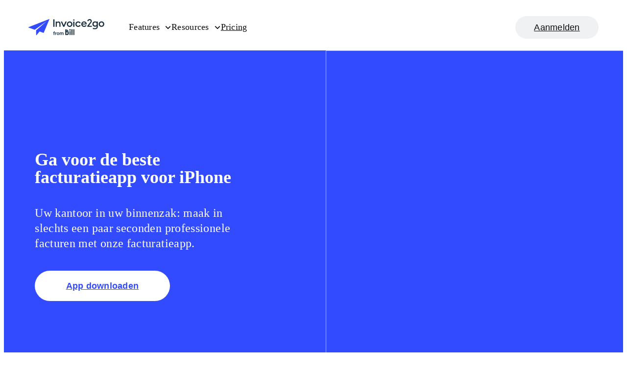

--- FILE ---
content_type: text/html; charset=utf-8
request_url: https://invoice.2go.com/nl-nl/iphone-invoice-app/
body_size: 29253
content:
<!DOCTYPE html><html lang="nl-nl"><head><meta name="viewport" content="width=device-width"/><meta charSet="utf-8"/><title>Kies voor de beste facturatieapp voor iPhone | Invoice2go</title><link rel="canonical" href="https://invoice.2go.com/nl-nl/iphone-invoice-app/"/><meta name="description" content="Met de Invoice2go-app voor iPhone hebt u uw kantoor in uw binnenzak zitten en maakt u in slechts een paar seconden professionele facturen."/><meta property="og:type" content="website"/><meta property="og:title" content="Kies voor de beste facturatieapp voor iPhone | Invoice2go"/><meta property="og:site_name" content="Invoice2go"/><meta property="og:description" content="Met de Invoice2go-app voor iPhone hebt u uw kantoor in uw binnenzak zitten en maakt u in slechts een paar seconden professionele facturen."/><meta property="og:image" content="https://invoice2go.imgix.net/2021/06/Invoice2go-Logo-@3x.png"/><meta property="og:locale" content="nl_NL"/><meta property="og:url" content="https://invoice.2go.com/nl-nl/iphone-invoice-app/"/><meta name="twitter:card" content="summary_large_image"/><meta name="twitter:site" content="@Invoice2go"/><link rel="alternate" hrefLang="x-default" href="https://invoice.2go.com/iphone-invoice-app/"/><link rel="alternate" hrefLang="en-us" href="https://invoice.2go.com/iphone-invoice-app/"/><link rel="alternate" hrefLang="de-de" href="https://invoice.2go.com/de-de/iphone-invoice-app/"/><link rel="alternate" hrefLang="es-es" href="https://invoice.2go.com/es-es/iphone-invoice-app/"/><link rel="alternate" hrefLang="es-mx" href="https://invoice.2go.com/es-mx/iphone-invoice-app/"/><link rel="alternate" hrefLang="fr-ca" href="https://invoice.2go.com/fr-ca/iphone-invoice-app/"/><link rel="alternate" hrefLang="fr-fr" href="https://invoice.2go.com/fr-fr/iphone-invoice-app/"/><link rel="alternate" hrefLang="it-it" href="https://invoice.2go.com/it-it/iphone-invoice-app/"/><link rel="alternate" hrefLang="nl-nl" href="https://invoice.2go.com/nl-nl/iphone-invoice-app/"/><script type="application/ld+json">{"@context":"https://schema.org","@graph":[{"@type":"WebPage","@id":"https://invoice.2go.com/iphone-invoice-app/","url":"https://invoice.2go.com","name":"Get the Best Invoice App for iPhone | Invoice2go","isPartOf":{"@id":"https://invoice.2go.com/#website"},"datePublished":"2021-11-03T22:23:33+00:00","dateModified":"2022-07-07T17:20:05+00:00","description":"Met de Invoice2go-app voor iPhone hebt u uw kantoor in uw binnenzak zitten en maakt u in slechts een paar seconden professionele facturen.","inLanguage":"en-US","potentialAction":[{"@type":"ReadAction","target":["https://invoice.2go.com/iphone-invoice-app/"]}],"publisher":{"@id":""},"logo":{"@id":"","url":"","contentUrl":""},"image":{"@id":""}},{"@type":"WebSite","@id":"https://invoice.2go.com/#website","url":"https://invoice.2go.com","name":"Invoice2go","description":"Invoice2go","publisher":{"@id":"https://invoice.2go.com/#organization"},"inLanguage":"en-US","logo":{"@id":"","url":"","contentUrl":""},"image":{"@id":""},"isPartOf":{"@id":""}},{"@type":"Organization","@id":"https://invoice.2go.com/#organization","name":"Invoice2go","url":"https://invoice.2go.com","sameAs":["https://www.instagram.com/invoice2go_official/","https://www.linkedin.com/company/invoice2go","https://www.pinterest.com/invoice2goapp/","https://www.youtube.com/user/invoice2go","https://en.wikipedia.org/wiki/Invoice2go","https://www.facebook.com/invoice2go","https://twitter.com/Invoice2go"],"logo":{"@type":"ImageObject","inLanguage":"en-US","@id":"https://invoice.2go.com/#/schema/logo/image/","url":"https://invoice.2go.com/wp-content/uploads/2021/06/Invoice2go-Logo-@3x.png","contentUrl":"https://invoice.2go.com/wp-content/uploads/2021/06/Invoice2go-Logo-@3x.png","width":1800,"height":294,"caption":"Invoice2go"},"image":{"@id":"https://invoice.2go.com/#/schema/logo/image/"},"publisher":{"@id":""},"isPartOf":{"@id":""}}]}</script><meta name="next-head-count" content="24"/><link rel="preconnect" href="https://invoice2go.imgix.net"/><link rel="preconnect" href="https://cdn.raygun.io"/><link rel="preconnect" href="https://cdn.segment.com"/><link rel="icon" type="image/png" href="/favicons/favicon.png"/><meta name="facebook-domain-verification" content="9eal7x7dc8bag5x87hs87cbttet5q8"/><meta name="google-site-verification" content="Q60Kc7Zy0qwRT83eMSlr4OgTB_BgTu6NhO7sxqx5D4o"/><script src="" data-nscript="beforeInteractive">
            if (typeof window !== 'undefined') {
            !function(a,b,c,d,e,f,g,h)
            {
              ((a.RaygunObject = e),
              (a[e] =
                a[e] ||
                function () {
                  (a[e].o = a[e].o || []).push(arguments);
                }),
              (f = b.createElement(c)),
              (g = b.getElementsByTagName(c)[0]),
              (f.async = 1),
              (f.src = d),
              g.parentNode.insertBefore(f, g),
              (h = a.onerror),
              (a.onerror = function (b, c, d, f, g) {
                h && h(b, c, d, f, g),
                  g || (g = new Error(b)),
                  (a[e].q = a[e].q || []),
                  a[e].q.push({
                    e: g,
                  });
              }))
            }
            (window,document,"script","//cdn.raygun.io/raygun4js/raygun.min.js","rg4js")}</script><link rel="preload" href="/_next/static/css/9ed3c1d7bb633a3e.css" as="style"/><link rel="stylesheet" href="/_next/static/css/9ed3c1d7bb633a3e.css" data-n-g=""/><link rel="preload" href="/_next/static/css/fa9d2fbcdcd078ad.css" as="style"/><link rel="stylesheet" href="/_next/static/css/fa9d2fbcdcd078ad.css" data-n-p=""/><noscript data-n-css=""></noscript><script defer="" nomodule="" src="/_next/static/chunks/polyfills-5cd94c89d3acac5f.js"></script><script src="https://cdn.cookielaw.org/consent/8e84a9d6-8340-42ce-9168-774134058c6a/OtAutoBlock.js" defer="" data-nscript="beforeInteractive"></script><script src="https://www.googleoptimize.com/optimize.js?id=OPT-K8BV275" defer="" data-nscript="beforeInteractive"></script><script defer="" src="/_next/static/chunks/960.4be9efae3fcdbd07.js"></script><script src="/_next/static/chunks/webpack-45d5e5da6655d91a.js" defer=""></script><script src="/_next/static/chunks/framework-5f4595e5518b5600.js" defer=""></script><script src="/_next/static/chunks/main-6a6be250169e8990.js" defer=""></script><script src="/_next/static/chunks/pages/_app-89ab1192abf5b436.js" defer=""></script><script src="/_next/static/chunks/404-619050f4a973d4e0.js" defer=""></script><script src="/_next/static/chunks/514-b43367bcdee9b218.js" defer=""></script><script src="/_next/static/chunks/pages/%5B...slug%5D-6a147c9b706c2f0c.js" defer=""></script><script src="/_next/static/APniCPC5V08ovxHmhVOkO/_buildManifest.js" defer=""></script><script src="/_next/static/APniCPC5V08ovxHmhVOkO/_ssgManifest.js" defer=""></script><script src="/_next/static/APniCPC5V08ovxHmhVOkO/_middlewareManifest.js" defer=""></script></head><body><div id="__next" data-reactroot=""><script data-ot-ignore="true">!(function (w, d, s, l, i) { w[l] = w[l] || []; w[l].push({ 'gtm.start': new Date().getTime(), event: 'gtm.js' });
                    var f = d.getElementsByTagName(s)[0], j = d.createElement(s), dl = l != 'dataLayer' ? '&l=' + l : ''; j.setAttributeNode(d.createAttribute('data-ot-ignore'));
                    j.setAttribute('class','optanon-category-C0001');
                    j.async = true;j.src = 'https://www.googletagmanager.com/gtm.js?id=' + i + dl;
                    f.parentNode.insertBefore(j, f); })(window, document, 'script', 'dataLayer', 'GTM-TP78MGV');</script><style data-emotion="css ruz39s">.css-ruz39s{background:#fff;padding:1.125rem 0;position:-webkit-sticky;position:sticky;top:0;z-index:10;}@media (min-width: 40rem){.css-ruz39s{padding:0;}}</style><header class="css-ruz39s eld1nyq8"><style data-emotion="css 2069ie">.css-2069ie{-webkit-align-items:center;-webkit-box-align:center;-ms-flex-align:center;align-items:center;display:-webkit-box;display:-webkit-flex;display:-ms-flexbox;display:flex;padding:0 3.125rem;-webkit-box-pack:justify;-webkit-justify-content:space-between;justify-content:space-between;}</style><div class="css-2069ie eld1nyq6"><a href="/nl-nl/"><style data-emotion="css 1dv7lck">.css-1dv7lck{position:relative;width:150px;z-index:2;}@media (min-width: 40rem){.css-1dv7lck{width:155px;}}</style><style data-emotion="css 14ffk8v">.css-14ffk8v{display:block;height:auto;width:125px;position:relative;width:150px;z-index:2;}@media (min-width: 40rem){.css-14ffk8v{width:155px;}}</style><svg version="1.1" xmlns="http://www.w3.org/2000/svg" xmlns:xlink="http://www.w3.org/1999/xlink" x="0px" y="0px" viewBox="0 0 846 183" class="eld1nyq0 css-14ffk8v e1hsxrnp0" width="125" xml:space="preserve" enable-background="0 0 846 183"><path fill="#172E3D" d="M814.57703,25.8823h-0.505c-4.04401,0-8.08801,0.7583-11.88,2.2749 c-3.79102,1.5166-7.20404,3.7914-10.11005,6.6982c-2.90698,2.9068-5.18195,6.3191-6.69897,10.1106 c-1.51599,3.7914-2.27502,7.8356-2.27502,11.8799v0.1263c0,4.0443,0.75903,8.0885,2.27502,11.8799 c1.51703,3.7915,3.79199,7.2038,6.69897,10.1106c2.90601,2.9067,6.31903,5.1816,10.11005,6.6982 c3.79199,1.5166,7.836,2.2749,11.88,2.2749h0.25299c4.04401,0,8.08801-0.7583,11.88-2.2749 c3.79095-1.51659,7.203-3.7915,10.10999-6.6982c2.90698-2.9068,5.18201-6.3191,6.698-10.1106 c1.51703-3.7914,2.40198-7.8356,2.27502-11.8799v-0.2527c0-4.0442-0.758-8.0885-2.27502-11.8799 c-1.51599-3.7915-3.79102-7.2038-6.698-10.1106c-2.90698-2.9067-6.31903-5.1816-10.10999-6.6982 C822.66602,26.6406,818.62201,25.8823,814.57703,25.8823z M814.32501,75.8031c-10.61603,0-17.94598-8.2148-18.073-18.8309 c0-10.616,7.32996-18.8308,17.94598-18.9572c10.61603,0,17.94702,8.2148,17.94702,18.8309 C832.14502,67.4619,824.81403,75.8031,814.32501,75.8031z M760.35901,27.1461v5.4345 c-4.17102-4.297-10.36304-6.6983-17.56702-6.6983c-17.31396,0-29.70001,13.2701-29.82599,30.0789 c-0.12701,3.9178,0.63202,7.8357,2.14801,11.6271c1.51697,3.6651,3.66498,7.0774,6.44598,9.8578 c2.78003,2.7804,6.19202,5.05531,9.85699,6.4455C735.08301,85.4081,739,86.04,743.04498,86.04c7.203,0,13.396-2.5276,17.44-6.9509 v7.07729c0,9.22591-5.05499,14.2816-11.88,15.7976c-17.06097,3.033-27.677-2.1483-27.677-2.1483l-4.17096,10.7423 c6.06696,3.792,25.02399,4.929,33.74396,2.907c12.638-2.27499,23.12805-10.49,23.12805-27.1722l-0.12604-59.1467H760.35901z M760.48499,65.5662c-1.64301,2.654-4.04401,4.8025-6.82397,6.3191c-2.78101,1.5166-5.94,2.1485-9.10004,2.0221 c-10.36298,0-17.81995-7.7093-18.07196-17.9462c-0.12701-2.4013,0.37897-4.8025,1.263-6.951 c0.88501-2.2749,2.14899-4.1706,3.91797-5.94c1.64301-1.6429,3.66504-3.0331,5.94-3.9178 c2.14899-0.8847,4.54999-1.2638,6.95099-1.2638c3.16003-0.1264,6.31903,0.5055,9.10004,2.0221 c2.77997,1.3902,5.18097,3.5387,6.95099,6.1927L760.48499,65.5662z M294.013,139.67101c-1.233-0.056-1.737-0.056-2.802-0.056 c-6.61401,0-10.034,3.39099-10.034,9.45099v1.89h-4.091v5.67101h4.091v23.51601h6.72699V156.627h5.99701v-5.67101h-5.99701v-1.39 c0-3.33499,1.457-4.11299,4.091-4.11299c0.841,0,1.23401,0,2.01801,0.05499V139.67101z M314.448,150.901 c-0.504-0.056-1.121-0.112-1.90601-0.112c-3.755,0-6.78198,1.77899-8.07098,4.504v-4.33701H297.745v29.18701h6.72601V164.799 c0-4.67,3.25098-7.394,7.51099-7.394c0.953,0,1.625,0.056,2.466,0.16701V150.901z M344.18201,165.577 c0-9.06099-5.88602-15.177-14.181-15.177c-8.29602,0-14.181,6.11601-14.181,15.177c0,9.06201,5.88498,15.177,14.181,15.177 C338.29599,180.754,344.18201,174.63901,344.18201,165.577z M322.60199,165.577c0-5.948,2.85901-9.562,7.39902-9.562 c4.53998,0,7.39899,3.614,7.39899,9.562c0,5.94901-2.85901,9.56201-7.39899,9.56201 C325.461,175.13901,322.60199,171.526,322.60199,165.577z M356.14401,163.02c0-4.17,2.97-6.39301,5.82898-6.39301 c3.58701,0,4.93301,2.61301,4.93301,6.226v17.29001h6.72598V163.02c0-4.17,2.97101-6.39301,5.82901-6.39301 c3.58701,0,4.93301,2.61301,4.93301,6.226v17.29001H391.12V160.907c0-6.282-3.92398-10.507-9.97699-10.507 c-4.54001,0-7.34302,2.168-9.13699,4.05901c-1.625-2.502-4.26001-4.05901-7.79102-4.05901c-3.92401,0-6.44598,1.724-8.07098,3.66901 v-3.11301h-6.72702v29.18701h6.72702V163.02z M426.38699,132.838V116.286l16.16901,12.512 c5.60001,4.39,6.66199,10.78099,6.53101,10.621c-3.646-4.53-8.51501-6.51701-11.866-6.57001L426.38699,132.838z M469.952,136.41 h-12.099v43.778h12.099V136.41z M491.16299,115.742h-12.099V180.188h12.099V115.742z M512.367,115.742h-12.099V180.188h12.099 V115.742z M436.97699,165.064c0,1.95001-1.69098,3.55101-3.603,3.55101h-10.327V147.778h10.327c1.92401,0,3.603,1.582,3.603,3.55 V165.064z M423.12701,136.424v-20.655H411.09v64.41301h25.19101c7.08701,0,12.828-6.02901,12.828-13.47V149.894 c0-7.44099-5.741-13.47-12.828-13.47H423.12701z M463.82901,114.37518c4.36517,0,7.90381,3.53866,7.90381,7.90382 s-3.53864,7.90382-7.90381,7.90382s-7.90381-3.53866-7.90381-7.90382S459.46384,114.37518,463.82901,114.37518z M290.59799,3.25977 h-13.90198l0.25299,84.67583h13.90201L290.59799,3.25977z M334.45499,27.0195c-7.07797,0-13.52298,2.5277-17.44098,7.5829v-6.3191 H303.87l0.12701,59.6522h13.14301l-0.12601-39.5575c1.26401-2.9067,3.28598-5.308,5.81299-6.9509 c2.65399-1.643,5.68802-2.5277,8.72101-2.5277c8.341,0,13.14301,5.94,13.14301,15.2922l0.12698,33.6176h13.14401l-0.12701-35.6397 C357.83499,36.8773,348.73599,27.1459,334.45499,27.0195z M412.04999,28.0308l-18.073,41.8323l-18.198-41.706h-14.534 l27.04501,59.6522h11.50098l26.91901-59.7785H412.04999z M459.19101,26.7671c-6.06702,0-12.133,1.8957-17.18802,5.308 c-5.056,3.4123-8.97299,8.3412-11.375,14.0284c-2.27499,5.6871-2.90601,11.8799-1.64301,17.9462 c1.26401,6.0663,4.17102,11.5007,8.59402,15.7977c4.297,4.297,9.858,7.2038,15.92398,8.3412 c6.06702,1.1374,12.259,0.5055,17.94702-1.8957c5.68698-2.4013,10.48898-6.3191,13.90198-11.5008 c3.41202-5.0552,5.181-11.1216,5.181-17.1879c0-4.0442-0.758-8.2148-2.401-12.0063c-1.517-3.7914-3.918-7.2037-6.82498-10.1105 c-2.90601-2.9068-6.319-5.1817-10.237-6.6982C467.405,27.399,463.23499,26.6407,459.19101,26.7671z M459.31699,76.6879 c-10.616,0-17.94598-8.2149-18.073-18.8309c0-10.6161,7.33102-18.8309,17.94702-18.9573c10.616,0,17.94598,8.2148,17.94598,18.8309 S469.80701,76.5615,459.31699,76.6879z M512.90302,27.7783H499.759l0.12698,59.6522h13.14301L512.90302,27.7783z M512.90302,4.77637 H499.759V16.909h13.14401V4.77637z M554.73401,38.6468c3.41296,0,6.82501,0.8847,9.73199,2.7804s5.18097,4.5497,6.57202,7.7093 l11.37396-6.1927c-2.65399-5.0553-6.698-9.2259-11.62701-12.1327c-4.92896-2.9068-10.48999-4.4233-16.177-4.297 c-17.81995,0-31.46899,13.3965-31.34296,31.0899c0,17.6935,13.64899,30.9636,31.46899,30.9636 c5.68799,0.1264,11.24799-1.3902,16.177-4.297s8.84698-7.2038,11.50098-12.259l-11.50098-6.1927 c-1.39001,3.1595-3.66504,5.8135-6.57202,7.7092c-2.90601,1.8958-6.31897,2.9068-9.73102,2.9068 c-10.61597,0-18.073-8.2148-18.19897-18.8309C536.28302,46.988,544.11798,38.6468,554.73401,38.6468z M620.45398,26.3874 c-18.073,0-31.08997,13.5228-30.96399,31.0899c0,18.0726,13.01801,30.9635,31.216,30.9635 c12.38599,0,21.73798-5.4344,27.17303-13.902l-9.98505-7.0774c-3.03296,5.3081-8.71997,9.09949-17.06097,9.09949 c-9.85803,0-17.82001-6.4454-18.45203-16.1768l46.76105-0.1264c0.12695-1.8957,0.12695-3.0332,0.12695-4.297 C649.26898,36.6243,636.125,26.261,620.45398,26.3874z M602.88702,50.7791c1.76898-8.8468,9.47797-13.2701,17.06097-13.2701 s14.534,4.6761,16.05103,13.1437L602.88702,50.7791z M673.534,75.803l17.94702-24.2653 c3.66498-4.6762,9.35199-12.6382,10.48895-14.4076c4.92902-8.2148,5.56104-16.9351,1.26404-25.5291 c-3.539-7.07736-9.73102-10.48967-17.44098-11.37434c-10.742-1.3902-21.99005,3.66507-27.04504,13.77564 c-1.138,2.2748-1.896,4.6761-2.27496,7.2037l11.50098,2.5277c0.12598-0.5056,0.37903-0.8847,0.505-1.2639 c0.50598-2.0221,1.51697-4.0442,2.90698-5.6871c1.39001-1.643,3.159-2.9068,5.05499-3.7915 c4.17102-1.8957,10.237-1.1374,13.39703,1.643c5.43396,4.6761,5.30798,12.6382,1.39001,17.6934 c-0.63202,0.8847-34.62903,44.1073-34.62903,44.1073c-0.25201,0.3791-0.505,0.88461-0.505,1.39021v9.7314l50.29999-0.1264V76.0557 L673.534,75.803z"></path><path fill-rule="evenodd" clip-rule="evenodd" fill="#324BFF" d="M230.26601,0.18851L1.50378,91.4293 c-0.37595,0.1885-0.75189,0.377-1.12784,0.9426C0.18797,92.5604,0,93.1259,0,93.503c0,0.5655,0.18797,0.9425,0.37595,1.3196 c0.18797,0.377,0.56392,0.754,1.12784,0.9425L69.3618,120.46c0.376,0.189,0.7519,0.189,1.1279,0.189 c0.3759,0,0.7519-0.189,1.1278-0.377L200.379,26.2035h0.188c0,0,0.188,0,0.188,0.1885v0.1885v0.1885L86.8433,125.927 c-0.188,0.189-0.5639,0.56599-0.5639,0.754c-0.188,0.377-0.188,0.754-0.188,0.943v52.97199c0,0.56601,0.188,0.94301,0.3759,1.32001 c0.188,0.377,0.7519,0.754,1.1279,0.94299c0.3759,0.188,0.9398,0.188,1.5037,0c0.376-0.189,0.9399-0.377,1.1279-0.754 L123.122,141.386c0.376-0.377,0.752-0.56599,1.128-0.755c0.376-0.188,0.94-0.188,1.504,0l41.91701,15.27 c0.564,0.189,1.12799,0.189,1.692,0c0.564-0.188,0.93999-0.754,1.12799-1.319L233.274,3.01622 c0.188-0.37702,0.188-0.94257,0.188-1.31959c0-0.37703-0.37601-0.94257-0.56401-1.13109C232.522,0.18851,232.146,0,231.77,0 C231.20599,0,230.642,0,230.26601,0.18851z"></path></svg></a><style data-emotion="css a9jhdf">.css-a9jhdf{background:#0c0c0d;bottom:0;display:-webkit-box;display:-webkit-flex;display:-ms-flexbox;display:flex;-webkit-flex-direction:column;-ms-flex-direction:column;flex-direction:column;justify-conten:space-between;height:100%;left:0;position:fixed;top:0;-webkit-transform:translateX(-100%);-moz-transform:translateX(-100%);-ms-transform:translateX(-100%);transform:translateX(-100%);-webkit-transition:-webkit-transform .4s cubic-bezier(0.0, 0.0, 0.2, 1.0);transition:transform .4s cubic-bezier(0.0, 0.0, 0.2, 1.0);width:100%;z-index:1;}@media (min-width: 40rem){.css-a9jhdf{-webkit-align-items:center;-webkit-box-align:center;-ms-flex-align:center;align-items:center;background:none;-webkit-flex-direction:row;-ms-flex-direction:row;flex-direction:row;-webkit-flex:1;-ms-flex:1;flex:1;-webkit-box-pack:justify;-webkit-justify-content:space-between;justify-content:space-between;-webkit-transform:none;-moz-transform:none;-ms-transform:none;transform:none;position:unset;margin-left:3.125rem;}}</style><div class="css-a9jhdf eld1nyq7"><style data-emotion="css 14x4dqa">.css-14x4dqa{display:-webkit-box;display:-webkit-flex;display:-ms-flexbox;display:flex;height:auto;-webkit-flex:1;-ms-flex:1;flex:1;position:static;-webkit-transform:none;-moz-transform:none;-ms-transform:none;transform:none;width:auto;}</style><style data-emotion="css 1z13t26">.css-1z13t26{display:-webkit-box;display:-webkit-flex;display:-ms-flexbox;display:flex;gap:3.125rem;-webkit-flex-direction:column;-ms-flex-direction:column;flex-direction:column;padding:6.25rem 3.125rem 0 3.125rem;overflow:auto;position:relative;display:-webkit-box;display:-webkit-flex;display:-ms-flexbox;display:flex;height:auto;-webkit-flex:1;-ms-flex:1;flex:1;position:static;-webkit-transform:none;-moz-transform:none;-ms-transform:none;transform:none;width:auto;}@media (min-width: 40rem){.css-1z13t26{-webkit-align-items:center;-webkit-box-align:center;-ms-flex-align:center;align-items:center;-webkit-flex-direction:row;-ms-flex-direction:row;flex-direction:row;-webkit-box-pack:start;-ms-flex-pack:start;-webkit-justify-content:flex-start;justify-content:flex-start;padding:0;}}</style><nav class="eld1nyq4 css-1z13t26 e7cuqxi0"><style data-emotion="css bvwtya">@media (min-width: 40rem){.css-bvwtya:hover .e1khab0d4{display:block;}}</style><div class="css-bvwtya e1khab0d0"><style data-emotion="css edtt73">.css-edtt73{position:relative;z-index:10;}.css-edtt73:after{background:#4C63FF;bottom:0;content:' ';height:4px;position:absolute;-webkit-transition:width .4s;transition:width .4s;width:0;}@media (hover: hover){.css-edtt73:hover:after{width:100%;}@media (min-width: 40rem){.css-edtt73:hover+.e1khab0d4{display:block;}}@media (min-width: 40rem){.css-edtt73:hover .e1khab0d3{-webkit-transform:rotate(180deg);-moz-transform:rotate(180deg);-ms-transform:rotate(180deg);transform:rotate(180deg);}}@media (min-width: 40rem){.css-edtt73:hover .e1khab0d2{color:#0c0c0d;}}}</style><div class="css-edtt73 e1khab0d1"><style data-emotion="css uc9gol">.css-uc9gol{font-size:1.5rem;font-weight:800;line-height:1.145;-webkit-align-items:center;-webkit-box-align:center;-ms-flex-align:center;align-items:center;display:-webkit-box;display:-webkit-flex;display:-ms-flexbox;display:flex;-webkit-box-pack:start;-ms-flex-pack:start;-webkit-justify-content:flex-start;justify-content:flex-start;position:relative;z-index:1;}@media (min-width: 90rem){.css-uc9gol{font-size:1.75rem;}}@media (min-width: 40rem){.css-uc9gol{font-size:1.125rem;font-weight:400;line-height:1.55555;letter-spacing:0.015em;color:#0c0c0d;font-weight:500;padding:2.1275rem 0;}}.css-uc9gol >svg{margin-left:0.625rem;}.css-uc9gol:hover{cursor:pointer;}</style><a class="css-uc9gol e1khab0d2">Features<style data-emotion="css taqu1b">.css-taqu1b{color:currentColor;width:14px;height:14px;-webkit-transition:all .4s cubic-bezier(0.0, 0.0, 0.2, 1.0);transition:all .4s cubic-bezier(0.0, 0.0, 0.2, 1.0);}</style><style data-emotion="css 1k2rai5">.css-1k2rai5{color:#0c0c0d;display:block;height:24px;width:24px;color:currentColor;width:14px;height:14px;-webkit-transition:all .4s cubic-bezier(0.0, 0.0, 0.2, 1.0);transition:all .4s cubic-bezier(0.0, 0.0, 0.2, 1.0);}</style><svg viewBox="0 0 24 24" class="e1khab0d3 css-1k2rai5 e6zy2rf0" width="24" height="24" enable-background="new 0 0 24 24" xml:space="preserve"><path fill="currentColor" fill-rule="evenodd" clip-rule="evenodd" d="M20.5,7.7c0.6,0.6,0.6,1.5,0,2.1l-7.5,7.5c-0.6,0.6-1.5,0.6-2.1,0L3.5,9.8c-0.6-0.6-0.6-1.5,0-2.1s1.5-0.6,2.1,0l6.4,6.4l6.4-6.4C19,7.2,20,7.2,20.5,7.7z"></path></svg></a></div><style data-emotion="css kvxthv">.css-kvxthv{display:none;}@media (min-width: 40rem){.css-kvxthv{background:#fff;border-top:1px solid #d6dadb;left:0;position:absolute;top:100%;width:100vw;z-index:5;}}</style><div class="css-kvxthv e1khab0d4"><style data-emotion="css 9jmjp">@media (min-width: 40rem){.css-9jmjp{padding:0 3.125rem;}}</style><div class="css-9jmjp eg652jy3"><style data-emotion="css 11mdplg">.css-11mdplg{display:grid;gap:3.125rem;grid-template-columns:repeat(2, 1fr);}@media (min-width: 40rem){.css-11mdplg{grid-template-columns:repeat(12, 1fr);}}</style><div class="css-11mdplg eg652jy2"><style data-emotion="css 2pfqok">.css-2pfqok{grid-column:span 2;}@media (min-width: 40rem){.css-2pfqok{grid-column:span 8;padding:2rem 0;}}</style><div class="css-2pfqok eg652jy1"><style data-emotion="css 129tepf">.css-129tepf{display:grid;gap:0.5rem;}@media (min-width: 40rem){.css-129tepf{gap:2.75rem;grid-template-columns:repeat(3, 1fr);}}</style><div class="css-129tepf e124ho1u1"><div class="css-0 e124ho1u0"><div class="css-0 em8i5de3"><style data-emotion="css 1vqcokq">.css-1vqcokq{font-size:0.75rem;font-weight:400;line-height:1.55555;letter-spacing:0.015em;border-bottom:1px solid #d6dadb;letter-spacing:0.0875em;margin-bottom:1.5rem;padding-bottom:0.75rem;text-transform:uppercase;}</style><h5 class="css-1vqcokq em8i5de2">Get Paid Faster</h5><style data-emotion="css 1cfq7ri">.css-1cfq7ri{display:grid;gap:0.5rem;}</style><ul class="css-1cfq7ri em8i5de1"><li class="css-0 em8i5de0"><style data-emotion="css 95ly8s">.css-95ly8s{color:#fff;border-radius:0.5rem;display:-webkit-box;display:-webkit-flex;display:-ms-flexbox;display:flex;gap:1rem;padding:0.8125rem 0.8125rem 1.25rem 0.8125rem;}@media (min-width: 40rem){.css-95ly8s{color:#0c0c0d;}}@media (hover: hover){.css-95ly8s:hover{background-color:#f5f5f6;}}</style><a target="_self" href="/nl-nl/send-invoices/" class="css-95ly8s e13u5q8k5"><div class="css-0 e13u5q8k4"><style data-emotion="css 17usouk">.css-17usouk{color:#324BFF;}</style><style data-emotion="css ofx69v">.css-ofx69v{color:#0c0c0d;display:block;height:auto;width:24px;color:#324BFF;}</style><svg viewBox="0 0 24 24" class="e13u5q8k0 css-ofx69v e17odd690" enable-background="new 0 0 24 24"><path fill="currentColor" d="M16.5,16.8L16.5,16.8c0,0.8-0.7,1.5-1.5,1.5h-3c-0.8,0-1.5-0.7-1.5-1.5l0,0c0-0.8,0.7-1.5,1.5-1.5h3C15.8,15.2,16.5,16,16.5,16.8z M10.5,7.2L10.5,7.2c0,0.8-0.7,1.5-1.5,1.5l0,0c-0.8,0-1.5-0.7-1.5-1.5l0,0c0-0.8,0.7-1.5,1.5-1.5l0,0C9.8,5.8,10.5,6.4,10.5,7.2z M16.5,12.2L16.5,12.2c0,0.8-0.7,1.5-1.5,1.5H9c-0.8,0-1.5-0.7-1.5-1.5l0,0c0-0.8,0.7-1.5,1.5-1.5h6C15.8,10.8,16.5,11.4,16.5,12.2z M19.2,22.6H4.8c-0.8,0-1.4-0.6-1.4-1.4V2.8C3.4,2,4,1.4,4.8,1.4h14.4c0.8,0,1.4,0.6,1.4,1.4v18.4C20.6,22,20,22.6,19.2,22.6z M6.2,19.8h11.7V4.2H6.2V19.8z"></path><rect fill="none" width="24" height="24"></rect></svg></div><style data-emotion="css 18jncup">.css-18jncup{display:gap;gap:0.5rem;}</style><div class="css-18jncup e13u5q8k3"><style data-emotion="css jw0e49">.css-jw0e49{font-size:1.125rem;font-weight:500;line-height:1;margin-bottom:0.25rem;}</style><h3 class="css-jw0e49 e13u5q8k2">Facturen</h3><style data-emotion="css gz6hd4">.css-gz6hd4{font-size:0.9375rem;font-weight:400;line-height:1.3333;letter-spacing:0.015em;}</style><p class="css-gz6hd4 e13u5q8k1">Easily create and send professional invoices.</p></div></a></li><li class="css-0 em8i5de0"><a target="_self" href="/nl-nl/accept-payments/" class="css-95ly8s e13u5q8k5"><div class="css-0 e13u5q8k4"><svg viewBox="0 0 24 24" class="e13u5q8k0 css-ofx69v e1j5kp050" enable-background="new 0 0 24 24"><path fill="currentColor" fill-rule="evenodd" clip-rule="evenodd" d="M3.7,12.5h11.5v-6H3.7V12.5z M0.7,13.9c0,0.9,0.7,1.6,1.6,1.6h14.3c0.9,0,1.6-0.7,1.6-1.6V5.1c0-0.9-0.7-1.6-1.6-1.6H2.3c-0.9,0-1.6,0.7-1.6,1.6V13.9z M11.2,9.5c0,1.1-0.9,2-2,2c-1.1,0-2-0.9-2-2c0-1.1,0.9-2,2-2C10.3,7.5,11.2,8.4,11.2,9.5z M4.2,17.5h19.1c0,1.7-1.3,3-3,3H4.2V17.5z M20.1,17.5V6h3.2v11.5H20.1z"></path><rect fill="none" width="24" height="24"></rect></svg></div><div class="css-18jncup e13u5q8k3"><h3 class="css-jw0e49 e13u5q8k2">Betalingen</h3><p class="css-gz6hd4 e13u5q8k1">Enable online payments and get paid faster.</p></div></a></li><li class="css-0 em8i5de0"><a target="_self" href="/nl-nl/small-business-banking/" class="css-95ly8s e13u5q8k5"><div class="css-0 e13u5q8k4"><svg viewBox="0 0 24 24" class="e13u5q8k0 css-ofx69v ejwhwep0" enable-background="new 0 0 24 24"><path fill="currentColor" fill-rule="evenodd" clip-rule="evenodd" d="M11.4,5.2c0.4-0.2,0.8-0.2,1.2,0L20,8.1c0.9,0.3,1.9-0.1,2.2-1c0.3-0.9-0.1-1.9-1-2.2l-7.4-2.9c-1.2-0.5-2.5-0.5-3.7,0L2.8,4.9c-0.9,0.3-1.3,1.3-1,2.2C2.1,8,3.1,8.5,4,8.1L11.4,5.2z M12,18c-0.9,0-1.6-0.7-1.6-1.6v-6c0-0.9,0.7-1.6,1.6-1.6c0.9,0,1.6,0.7,1.6,1.6v6C13.6,17.2,12.9,18,12,18z M1.2,20.7c0-0.9,0.7-1.6,1.6-1.6h18.4c0.9,0,1.6,0.7,1.6,1.6c0,0.9-0.7,1.6-1.6,1.6H2.8C1.9,22.3,1.2,21.6,1.2,20.7z M4.4,16.3C4.4,17.2,5.1,18,6,18c0.9,0,1.6-0.7,1.6-1.6v-6c0-0.9-0.7-1.6-1.6-1.6c-0.9,0-1.6,0.7-1.6,1.6V16.3z M18,18c-0.9,0-1.6-0.7-1.6-1.6v-6c0-0.9,0.7-1.6,1.6-1.6c0.9,0,1.6,0.7,1.6,1.6v6C19.6,17.2,18.9,18,18,18z"></path><rect fill="none" width="24" height="24"></rect></svg></div><div class="css-18jncup e13u5q8k3"><h3 class="css-jw0e49 e13u5q8k2">Business account</h3><p class="css-gz6hd4 e13u5q8k1">Get small business banking with big benefits.</p></div></a></li><li class="css-0 em8i5de0"><a target="_self" href="/nl-nl/mobile-app/" class="css-95ly8s e13u5q8k5"><div class="css-0 e13u5q8k4"><svg viewBox="0 0 24 24" class="e13u5q8k0 css-ofx69v e1f59b2j0" enable-background="new 0 0 24 24"><path fill="currentColor" fill-rule="evenodd" clip-rule="evenodd" d="M7.8,4.2v15.5h8.5V4.2H7.8z M6.8,1.2c-1.1,0-2,0.9-2,2v17.5c0,1.1,0.9,2,2,2h10.5c1.1,0,2-0.9,2-2V3.2c0-1.1-0.9-2-2-2H6.8z M13.8,16c0,1-0.8,1.8-1.8,1.8S10.2,17,10.2,16s0.8-1.8,1.8-1.8S13.8,15,13.8,16z"></path><rect fill="none" width="24" height="24"></rect></svg></div><div class="css-18jncup e13u5q8k3"><h3 class="css-jw0e49 e13u5q8k2">Invoice app</h3><p class="css-gz6hd4 e13u5q8k1">Use the app and invoice customers on the go.</p></div></a></li></ul></div></div><div class="css-0 e124ho1u0"><div class="css-0 em8i5de3"><h5 class="css-1vqcokq em8i5de2">Get Organized</h5><ul class="css-1cfq7ri em8i5de1"><li class="css-0 em8i5de0"><a target="_self" href="/nl-nl/small-business-project-management/" class="css-95ly8s e13u5q8k5"><div class="css-0 e13u5q8k4"><svg viewBox="0 0 24 24" class="e13u5q8k0 css-ofx69v e14cq5mn0" enable-background="new 0 0 24 24"><path fill="currentColor" d="M9.1,7.5l1.2,1.2c0.3,0.3,0.8,0.6,1.2,0.6h6.6v7.2H5.7v-9H9.1z M10.8,5.4C10.4,5,10,4.8,9.5,4.8H4.8C3.8,4.8,3,5.6,3,6.6v10.8c0,1,0.8,1.8,1.8,1.8h14.4c1,0,1.8-0.8,1.8-1.8v-9c0-1-0.8-1.8-1.8-1.8H12L10.8,5.4z"></path><rect fill="none" width="24" height="24"></rect></svg></div><div class="css-18jncup e13u5q8k3"><h3 class="css-jw0e49 e13u5q8k2">Projecten</h3><p class="css-gz6hd4 e13u5q8k1">Manage your projects in one central place.</p></div></a></li><li class="css-0 em8i5de0"><a target="_self" href="/nl-nl/business-reports/" class="css-95ly8s e13u5q8k5"><div class="css-0 e13u5q8k4"><svg viewBox="0 0 24 24" class="e13u5q8k0 css-ofx69v eol7mzf0" enable-background="new 0 0 24 24"><path fill="currentColor" fill-rule="evenodd" clip-rule="evenodd" d="M19,2.3c-0.9,0-1.6,0.7-1.6,1.6v16.2c0,0.9,0.7,1.6,1.6,1.6c0.9,0,1.6-0.7,1.6-1.6V3.9C20.6,3,19.9,2.3,19,2.3z M10.4,8.2c0-0.9,0.7-1.6,1.6-1.6s1.6,0.7,1.6,1.6v11.9c0,0.9-0.7,1.6-1.6,1.6s-1.6-0.7-1.6-1.6V8.2zM3.4,13.6C3.4,12.7,4.1,12,5,12c0.9,0,1.6,0.7,1.6,1.6v6.5c0,0.9-0.7,1.6-1.6,1.6c-0.9,0-1.6-0.7-1.6-1.6V13.6z"></path><rect fill="none" width="24" height="24"></rect></svg></div><div class="css-18jncup e13u5q8k3"><h3 class="css-jw0e49 e13u5q8k2">Rapporten</h3><p class="css-gz6hd4 e13u5q8k1">Get insights and monitor your business performance.</p></div></a></li><li class="css-0 em8i5de0"><a target="_self" href="/nl-nl/integrations/" class="css-95ly8s e13u5q8k5"><div class="css-0 e13u5q8k4"><svg viewBox="0 0 24 24" class="e13u5q8k0 css-ofx69v e1vwevfr0" enable-background="new 0 0 24 24"><path fill="currentColor" fill-rule="evenodd" clip-rule="evenodd" d="M17.5,2C15,2,13,4,13,6.5c0,0.8,0.2,1.6,0.6,2.2l-4.9,4.9C8.1,13.2,7.3,13,6.5,13C4,13,2,15,2,17.5S4,22,6.5,22s4.5-2,4.5-4.5c0-0.6-0.1-1.2-0.3-1.7l5.2-5.2c0.5,0.2,1.1,0.3,1.7,0.3C20,11,22,9,22,6.5S20,2,17.5,2z M6.5,19C5.7,19,5,18.3,5,17.5S5.7,16,6.5,16S8,16.7,8,17.5S7.3,19,6.5,19z M17.5,8C16.7,8,16,7.3,16,6.5S16.7,5,17.5,5S19,5.7,19,6.5S18.3,8,17.5,8z"></path><rect fill="none" width="24" height="24"></rect></svg></div><div class="css-18jncup e13u5q8k3"><h3 class="css-jw0e49 e13u5q8k2">Integraties</h3><p class="css-gz6hd4 e13u5q8k1">Automatically sync invoice, client, and inventory data.</p></div></a></li></ul></div></div><div class="css-0 e124ho1u0"><div class="css-0 em8i5de3"><h5 class="css-1vqcokq em8i5de2">Win More Work</h5><ul class="css-1cfq7ri em8i5de1"><li class="css-0 em8i5de0"><a target="_self" href="/nl-nl/estimating-software/" class="css-95ly8s e13u5q8k5"><div class="css-0 e13u5q8k4"><svg viewBox="0 0 24 24" class="e13u5q8k0 css-ofx69v e1mdtaq20" enable-background="new 0 0 24 24"><path fill="currentColor" fill-rule="evenodd" clip-rule="evenodd" d="M15.9,12.4c0,0.8-0.7,1.5-1.5,1.5c-0.8,0-1.5-0.7-1.5-1.5c0-0.8,0.7-1.5,1.5-1.5C15.2,10.9,15.9,11.6,15.9,12.4z M14.4,15.4c-0.8,0-1.5,0.7-1.5,1.5c0,0.8,0.7,1.5,1.5,1.5c0.8,0,1.5-0.7,1.5-1.5C15.9,16.1,15.2,15.4,14.4,15.4z M9.4,8.9h5c0.8,0,1.5-0.6,1.5-1.5c0-0.8-0.7-1.5-1.5-1.5h-5c-0.8,0-1.5,0.7-1.5,1.5C7.9,8.2,8.6,8.9,9.4,8.9z M9.4,13.9c0.8,0,1.5-0.7,1.5-1.5c0-0.8-0.7-1.5-1.5-1.5c-0.8,0-1.5,0.7-1.5,1.5C7.9,13.2,8.6,13.9,9.4,13.9z M9.4,18.4c0.8,0,1.5-0.7,1.5-1.5c0-0.8-0.7-1.5-1.5-1.5c-0.8,0-1.5,0.7-1.5,1.5C7.9,17.7,8.6,18.4,9.4,18.4z M19.6,1.1H4.4C3.6,1.1,3,1.7,3,2.5v19c0,0.8,0.6,1.4,1.4,1.4h15.2c0.8,0,1.4-0.6,1.4-1.4v-19C21,1.7,20.4,1.1,19.6,1.1z M18.2,20.1H5.8V3.9h12.4V20.1z"></path><rect fill="none" width="24" height="24"></rect></svg></div><div class="css-18jncup e13u5q8k3"><h3 class="css-jw0e49 e13u5q8k2">Offertes</h3><p class="css-gz6hd4 e13u5q8k1">Win more jobs with professional estimates.</p></div></a></li><li class="css-0 em8i5de0"><a target="_self" href="/nl-nl/online-customer-reviews/" class="css-95ly8s e13u5q8k5"><div class="css-0 e13u5q8k4"><svg viewBox="0 0 24 24" class="e13u5q8k0 css-ofx69v evco5dk0" enable-background="new 0 0 24 24"><path fill="currentColor" fill-rule="evenodd" clip-rule="evenodd" d="M12,1.5c0.6,0,1.1,0.3,1.3,0.8l2.6,5.2l5.8,0.8c0.6,0.1,1,0.5,1.2,1s0,1.1-0.4,1.5L18.4,15l1,5.8c0.1,0.6-0.1,1.1-0.6,1.5c-0.5,0.3-1.1,0.4-1.6,0.1L12,19.6l-5.2,2.7c-0.5,0.3-1.1,0.2-1.6-0.1c-0.5-0.3-0.7-0.9-0.6-1.5l1-5.8l-4.2-4.1C1,10.4,0.8,9.8,1,9.3s0.6-0.9,1.2-1L8,7.5l2.6-5.2C10.9,1.8,11.4,1.5,12,1.5z M12,6.3l-1.6,3.2c-0.2,0.4-0.6,0.7-1.1,0.8l-3.6,0.5l2.6,2.5c0.4,0.3,0.5,0.8,0.4,1.3l-0.6,3.5l3.2-1.7c0.4-0.2,1-0.2,1.4,0l3.2,1.7l-0.6-3.5c-0.1-0.5,0.1-1,0.4-1.3l2.6-2.5l-3.6-0.5c-0.5-0.1-0.9-0.4-1.1-0.8L12,6.3z"></path><rect fill="none" width="24" height="24"></rect></svg></div><div class="css-18jncup e13u5q8k3"><h3 class="css-jw0e49 e13u5q8k2">Customer reviews</h3><p class="css-gz6hd4 e13u5q8k1">Request feedback and build credibility.</p></div></a></li></ul></div></div></div></div><style data-emotion="css evcxjc">.css-evcxjc{grid-column:span 2;}@media (min-width: 40rem){.css-evcxjc{background:#f5f5f6;grid-column:span 4;padding:2rem 3rem;}}</style><div class="css-evcxjc eg652jy0"><style data-emotion="css ndl6kd">.css-ndl6kd{display:grid;gap:2.5rem;}</style><aside class="css-ndl6kd esjwcuq7"><div class="css-0 esjwcuq1"><a title="" href="/nl-nl/pricing/"><style data-emotion="css x35yr7">.css-x35yr7 img{display:block;height:auto;width:100%;}</style><figure class="css-x35yr7 esjwcuq0"><picture><img data-sizes="auto" class="lazyload" width="664" height="336" data-src="https://invoice2go.imgix.net/2022/03/choose-plan-1.png?auto=format&amp;ixlib=react-9.3.0&amp;h=336&amp;w=664" data-srcset="https://invoice2go.imgix.net/2022/03/choose-plan-1.png?auto=format&amp;ixlib=react-9.3.0&amp;w=664&amp;h=336&amp;dpr=1&amp;q=75 1x,
https://invoice2go.imgix.net/2022/03/choose-plan-1.png?auto=format&amp;ixlib=react-9.3.0&amp;w=664&amp;h=336&amp;dpr=2&amp;q=50 2x,
https://invoice2go.imgix.net/2022/03/choose-plan-1.png?auto=format&amp;ixlib=react-9.3.0&amp;w=664&amp;h=336&amp;dpr=3&amp;q=35 3x,
https://invoice2go.imgix.net/2022/03/choose-plan-1.png?auto=format&amp;ixlib=react-9.3.0&amp;w=664&amp;h=336&amp;dpr=4&amp;q=23 4x,
https://invoice2go.imgix.net/2022/03/choose-plan-1.png?auto=format&amp;ixlib=react-9.3.0&amp;w=664&amp;h=336&amp;dpr=5&amp;q=20 5x"/></picture></figure></a></div><div class="css-0 esjwcuq6"><style data-emotion="css 1wgj9e">.css-1wgj9e{font-size:0.75rem;font-weight:400;line-height:1.55555;letter-spacing:0.015em;border-bottom:1px solid #d6dadb;color:#fff;letter-spacing:0.09em;margin-bottom:1.5rem;padding-bottom:0.5rem;text-transform:uppercase;}@media (min-width: 40rem){.css-1wgj9e{color:#0c0c0d;}}</style><h3 class="css-1wgj9e esjwcuq5">FOR YOUR INDUSTRY</h3><ul class="css-0 esjwcuq4"><style data-emotion="css 10kmnv6">.css-10kmnv6{border-bottom:1px solid #d6dadb;margin-bottom:0.75rem;padding-bottom:0.75rem;}</style><li class="css-10kmnv6 esjwcuq3"><style data-emotion="css 10syouh">.css-10syouh{font-size:1.125rem;font-weight:700;line-height:1.55555;letter-spacing:0.015em;color:#fff;}@media (min-width: 40rem){.css-10syouh{color:#0c0c0d;}}</style><a href="/nl-nl/auto-repair/" class="css-10syouh esjwcuq2">Automotive</a></li><li class="css-10kmnv6 esjwcuq3"><a href="/nl-nl/construction/" class="css-10syouh esjwcuq2">Construction &amp; Contractor</a></li><li class="css-10kmnv6 esjwcuq3"><a href="/nl-nl/consultant/" class="css-10syouh esjwcuq2">Consultant</a></li><li class="css-10kmnv6 esjwcuq3"><a href="/nl-nl/freelancer/" class="css-10syouh esjwcuq2">Freelancer</a></li></ul></div></aside></div></div></div></div></div><div class="css-bvwtya e1khab0d0"><div class="css-edtt73 e1khab0d1"><a class="css-uc9gol e1khab0d2">Resources<svg viewBox="0 0 24 24" class="e1khab0d3 css-1k2rai5 e6zy2rf0" width="24" height="24" enable-background="new 0 0 24 24" xml:space="preserve"><path fill="currentColor" fill-rule="evenodd" clip-rule="evenodd" d="M20.5,7.7c0.6,0.6,0.6,1.5,0,2.1l-7.5,7.5c-0.6,0.6-1.5,0.6-2.1,0L3.5,9.8c-0.6-0.6-0.6-1.5,0-2.1s1.5-0.6,2.1,0l6.4,6.4l6.4-6.4C19,7.2,20,7.2,20.5,7.7z"></path></svg></a></div><div class="css-kvxthv e1khab0d4"><div class="css-9jmjp eg652jy3"><div class="css-11mdplg eg652jy2"><div class="css-2pfqok eg652jy1"><div class="css-129tepf e124ho1u1"><div class="css-0 e124ho1u0"><div class="css-0 em8i5de3"><h5 class="css-1vqcokq em8i5de2">Learn</h5><ul class="css-1cfq7ri em8i5de1"><li class="css-0 em8i5de0"><a target="_self" href="/nl-nl/learn/" class="css-95ly8s e13u5q8k5"><div class="css-0 e13u5q8k4"><svg viewBox="0 0 24 24" class="e13u5q8k0 css-ofx69v e1e9s9vm0" enable-background="new 0 0 24 24"><path fill="currentColor" d="M19,22H5V3h8.3L19,8.5V22z M8,19h8V9.8L12.1,6H8V19z"></path><path fill="currentColor" d="M17.5,13h-5c-1.1,0-2-0.9-2-2V5h3v5h4V13z"></path><rect fill="none" width="24" height="24"></rect></svg></div><div class="css-18jncup e13u5q8k3"><h3 class="css-jw0e49 e13u5q8k2">Resource hub</h3><p class="css-gz6hd4 e13u5q8k1">Access a library of helpful small business articles.</p></div></a></li><li class="css-0 em8i5de0"><a target="_self" href="/nl-nl/blog/" class="css-95ly8s e13u5q8k5"><div class="css-0 e13u5q8k4"><svg viewBox="0 0 24 24" class="e13u5q8k0 css-ofx69v exu94zq0" enable-background="new 0 0 24 24"><path fill="currentColor" d="M7.9,21.7c-0.3,0-0.6-0.1-0.9-0.2c-0.6-0.3-1-0.9-1.1-1.6l-0.3-4.4c0-0.4,0.1-0.8,0.3-1.1l6.4-11.1c0.6-1,1.8-1.3,2.7-0.7l3.9,2.2c1,0.6,1.3,1.8,0.7,2.7l-6.4,11.1c-0.2,0.3-0.4,0.5-0.7,0.7l-3.6,2.2C8.6,21.6,8.3,21.7,7.9,21.7z M8.6,15.5L8.8,18l2-1.2l3.2-5.5L11.8,10l0,0L8.6,15.5z M8.5,15.8L8.5,15.8L8.5,15.8z M13.3,7.5l2.2,1.2l1.1-1.9l-2.2-1.3L13.3,7.5z"></path><rect fill="none" width="24" height="24"></rect></svg></div><div class="css-18jncup e13u5q8k3"><h3 class="css-jw0e49 e13u5q8k2">Blog</h3><p class="css-gz6hd4 e13u5q8k1">Get product updates, stories, and insights.</p></div></a></li><li class="css-0 em8i5de0"><a target="_blank" href="https://support.2go.com/hc/en-us?" class="css-95ly8s e13u5q8k5"><div class="css-0 e13u5q8k4"><svg viewBox="0 0 24 24" class="e13u5q8k0 css-ofx69v eyxjwyn0" enable-background="new 0 0 24 24"><path fill="currentColor" d="M20.1,10.5h-0.2c-0.1,0-0.2,0-0.3,0l0,0h-1.2c-0.2-0.7-0.5-1.4-0.9-2l0.8-0.8l0,0c0.6-0.6,0.6-1.5,0-2.1s-1.5-0.6-2.1,0l0,0l0,0l-0.8,0.8c-0.5-0.3-1.1-0.6-1.8-0.7V5V4.5V4c0-0.6-0.4-1-1-1h-1c-0.6,0-1,0.4-1,1v0.5V5v0.7c-0.8,0.1-1.4,0.4-2,0.8L7.7,5.6l0,0C7.1,5,6.1,5,5.6,5.6C5,6.1,5,7.1,5.6,7.7l0,0l0,0l0.9,0.9c-0.4,0.6-0.6,1.2-0.8,1.9H4.5l0,0c-0.1,0-0.2,0-0.2,0H4.1c-0.6,0-1,0.4-1,1v0.2c0,0.1,0,0.2,0,0.3s0,0.2,0,0.3v0.2c0,0.6,0.4,1,1,1h1c0.1,0,0.2,0,0.2,0h0.5C6,14.3,6.3,15,6.7,15.6l-1,1l0,0l0,0c-0.6,0.6-0.6,1.5,0,2.1s1.5,0.6,2.1,0l0,0l1.1-1.1c0.5,0.3,1.1,0.5,1.7,0.7V19v0.5V20c0,0.6,0.4,1,1,1h1c0.6,0,1-0.4,1-1v-0.5V19v-0.7c0.7-0.2,1.3-0.4,1.9-0.8l1.2,1.2l0,0l0,0c0.6,0.6,1.5,0.6,2.1,0s0.6-1.5,0-2.1l0,0l-1.2-1.2c0.4-0.6,0.6-1.2,0.8-1.9H19h0.1h1c0.6,0,1-0.4,1-1v-1C21.1,11,20.6,10.6,20.1,10.5z M12,15.5c-1.9,0-3.5-1.6-3.5-3.5s1.6-3.5,3.5-3.5s3.5,1.6,3.5,3.5S13.9,15.5,12,15.5z"></path><rect fill="none" width="24" height="24"></rect></svg></div><div class="css-18jncup e13u5q8k3"><h3 class="css-jw0e49 e13u5q8k2">Support </h3><p class="css-gz6hd4 e13u5q8k1">Learn more about how to use invoice2go.</p></div></a></li></ul></div></div><div class="css-0 e124ho1u0"><div class="css-0 em8i5de3"><h5 class="css-1vqcokq em8i5de2">Free Tools</h5><ul class="css-1cfq7ri em8i5de1"><li class="css-0 em8i5de0"><a target="_self" href="/nl-nl/invoice-template/" class="css-95ly8s e13u5q8k5"><div class="css-0 e13u5q8k4"><svg viewBox="0 0 24 24" class="e13u5q8k0 css-ofx69v eyietjf0" enable-background="new 0 0 24 24"><path fill="currentColor" d="M12,21.9c-0.1,0-0.3,0-0.4-0.1c-0.6-0.2-1.1-0.8-1.1-1.4v-4.8h-5c-0.5,0-1-0.3-1.3-0.8c-0.3-0.5-0.3-1.1,0-1.5l6.5-10.5c0.4-0.6,1-0.8,1.7-0.7c0.6,0.2,1.1,0.8,1.1,1.4v4.5h5c0.5,0,1,0.3,1.3,0.8s0.3,1,0,1.5l-6.5,10.8C13,21.6,12.5,21.9,12,21.9zM8.2,12.6H12c0.8,0,1.5,0.7,1.5,1.5V15l2.3-3.9H12c-0.8,0-1.5-0.7-1.5-1.5V8.9L8.2,12.6z"></path><rect fill="none" width="24" height="24"></rect></svg></div><div class="css-18jncup e13u5q8k3"><h3 class="css-jw0e49 e13u5q8k2">Free invoice templates</h3><p class="css-gz6hd4 e13u5q8k1">Create customizable invoice templates in minutes.</p></div></a></li><li class="css-0 em8i5de0"><a target="_self" href="/nl-nl/receipt-template/" class="css-95ly8s e13u5q8k5"><div class="css-0 e13u5q8k4"><svg viewBox="0 0 24 24" class="e13u5q8k0 css-ofx69v e17odd690" enable-background="new 0 0 24 24"><path fill="currentColor" d="M16.5,16.8L16.5,16.8c0,0.8-0.7,1.5-1.5,1.5h-3c-0.8,0-1.5-0.7-1.5-1.5l0,0c0-0.8,0.7-1.5,1.5-1.5h3C15.8,15.2,16.5,16,16.5,16.8z M10.5,7.2L10.5,7.2c0,0.8-0.7,1.5-1.5,1.5l0,0c-0.8,0-1.5-0.7-1.5-1.5l0,0c0-0.8,0.7-1.5,1.5-1.5l0,0C9.8,5.8,10.5,6.4,10.5,7.2z M16.5,12.2L16.5,12.2c0,0.8-0.7,1.5-1.5,1.5H9c-0.8,0-1.5-0.7-1.5-1.5l0,0c0-0.8,0.7-1.5,1.5-1.5h6C15.8,10.8,16.5,11.4,16.5,12.2z M19.2,22.6H4.8c-0.8,0-1.4-0.6-1.4-1.4V2.8C3.4,2,4,1.4,4.8,1.4h14.4c0.8,0,1.4,0.6,1.4,1.4v18.4C20.6,22,20,22.6,19.2,22.6z M6.2,19.8h11.7V4.2H6.2V19.8z"></path><rect fill="none" width="24" height="24"></rect></svg></div><div class="css-18jncup e13u5q8k3"><h3 class="css-jw0e49 e13u5q8k2">Free receipt templates</h3><p class="css-gz6hd4 e13u5q8k1">Customize and generate free receipts.</p></div></a></li><li class="css-0 em8i5de0"><a target="_self" href="/nl-nl/business-plan-template/" class="css-95ly8s e13u5q8k5"><div class="css-0 e13u5q8k4"><svg viewBox="0 0 24 24" class="e13u5q8k0 css-ofx69v evco5dk0" enable-background="new 0 0 24 24"><path fill="currentColor" fill-rule="evenodd" clip-rule="evenodd" d="M12,1.5c0.6,0,1.1,0.3,1.3,0.8l2.6,5.2l5.8,0.8c0.6,0.1,1,0.5,1.2,1s0,1.1-0.4,1.5L18.4,15l1,5.8c0.1,0.6-0.1,1.1-0.6,1.5c-0.5,0.3-1.1,0.4-1.6,0.1L12,19.6l-5.2,2.7c-0.5,0.3-1.1,0.2-1.6-0.1c-0.5-0.3-0.7-0.9-0.6-1.5l1-5.8l-4.2-4.1C1,10.4,0.8,9.8,1,9.3s0.6-0.9,1.2-1L8,7.5l2.6-5.2C10.9,1.8,11.4,1.5,12,1.5z M12,6.3l-1.6,3.2c-0.2,0.4-0.6,0.7-1.1,0.8l-3.6,0.5l2.6,2.5c0.4,0.3,0.5,0.8,0.4,1.3l-0.6,3.5l3.2-1.7c0.4-0.2,1-0.2,1.4,0l3.2,1.7l-0.6-3.5c-0.1-0.5,0.1-1,0.4-1.3l2.6-2.5l-3.6-0.5c-0.5-0.1-0.9-0.4-1.1-0.8L12,6.3z"></path><rect fill="none" width="24" height="24"></rect></svg></div><div class="css-18jncup e13u5q8k3"><h3 class="css-jw0e49 e13u5q8k2">Free business plan templates</h3><p class="css-gz6hd4 e13u5q8k1">Customize and create your own business plan. </p></div></a></li><li class="css-0 em8i5de0"><a target="_self" href="/nl-nl/purchase-order-template/" class="css-95ly8s e13u5q8k5"><div class="css-0 e13u5q8k4"><svg viewBox="0 0 24 24" class="e13u5q8k0 css-ofx69v e1e9s9vm0" enable-background="new 0 0 24 24"><path fill="currentColor" d="M19,22H5V3h8.3L19,8.5V22z M8,19h8V9.8L12.1,6H8V19z"></path><path fill="currentColor" d="M17.5,13h-5c-1.1,0-2-0.9-2-2V5h3v5h4V13z"></path><rect fill="none" width="24" height="24"></rect></svg></div><div class="css-18jncup e13u5q8k3"><h3 class="css-jw0e49 e13u5q8k2">Free purchase order templates</h3><p class="css-gz6hd4 e13u5q8k1">Quickly generate free purchase orders.</p></div></a></li></ul></div></div></div></div><div class="css-evcxjc eg652jy0"><aside class="css-ndl6kd esjwcuq7"><div class="css-0 esjwcuq1"><a title="" href="/nl-nl/pricing/"><figure class="css-x35yr7 esjwcuq0"><picture><img data-sizes="auto" class="lazyload" width="664" height="336" data-src="https://invoice2go.imgix.net/2022/03/choose-plan-1.png?auto=format&amp;ixlib=react-9.3.0&amp;h=336&amp;w=664" data-srcset="https://invoice2go.imgix.net/2022/03/choose-plan-1.png?auto=format&amp;ixlib=react-9.3.0&amp;w=664&amp;h=336&amp;dpr=1&amp;q=75 1x,
https://invoice2go.imgix.net/2022/03/choose-plan-1.png?auto=format&amp;ixlib=react-9.3.0&amp;w=664&amp;h=336&amp;dpr=2&amp;q=50 2x,
https://invoice2go.imgix.net/2022/03/choose-plan-1.png?auto=format&amp;ixlib=react-9.3.0&amp;w=664&amp;h=336&amp;dpr=3&amp;q=35 3x,
https://invoice2go.imgix.net/2022/03/choose-plan-1.png?auto=format&amp;ixlib=react-9.3.0&amp;w=664&amp;h=336&amp;dpr=4&amp;q=23 4x,
https://invoice2go.imgix.net/2022/03/choose-plan-1.png?auto=format&amp;ixlib=react-9.3.0&amp;w=664&amp;h=336&amp;dpr=5&amp;q=20 5x"/></picture></figure></a></div><div class="css-0 esjwcuq6"><h3 class="css-1wgj9e esjwcuq5">FEATURED BLOG POSTS</h3><ul class="css-0 esjwcuq4"><li class="css-10kmnv6 esjwcuq3"><a href="/nl-nl/blog/packing-slip-benefits/" class="css-10syouh esjwcuq2">The features and surprising benefits of a well-designed packing slip</a></li><li class="css-10kmnv6 esjwcuq3"><a href="/nl-nl/blog/how-to-successfully-apply-for-a-small-business-grant/" class="css-10syouh esjwcuq2">How to successfully apply for a small business grant</a></li><li class="css-10kmnv6 esjwcuq3"><a href="/nl-nl/learn/banking/ach-bank-transfer/" class="css-10syouh esjwcuq2">What is an ACH bank transfer?</a></li></ul></div></aside></div></div></div></div></div><div class="css-bvwtya e1khab0d0"><div class="css-edtt73 e1khab0d1"><a target="_self" href="/nl-nl/pricing/" class="css-uc9gol e1khab0d2">Pricing</a></div></div></nav><style data-emotion="css 1lv0m99">.css-1lv0m99{display:-webkit-box;display:-webkit-flex;display:-ms-flexbox;display:flex;-webkit-flex-direction:column;-ms-flex-direction:column;flex-direction:column;gap:1.25rem;padding:0 3.125rem 3.125rem;}@media (min-width: 40rem){.css-1lv0m99{display:-webkit-box;display:-webkit-flex;display:-ms-flexbox;display:flex;-webkit-flex-direction:row;-ms-flex-direction:row;flex-direction:row;padding:0;}}</style><div class="css-1lv0m99 eld1nyq5"><style data-emotion="css 1lzmdm1">.css-1lzmdm1{background-color:#f0f1f2;border-radius:2.5rem;color:#0c0c0d;font-size:1.125rem;font-weight:500;min-width:7.625rem;padding:.9rem 1.5rem .85rem 1.5rem;text-transform:none;display:none;}.css-1lzmdm1:hover{background-color:#f0f1f2;}@media (min-width: 40rem){.css-1lzmdm1{display:-webkit-inline-box;display:-webkit-inline-flex;display:-ms-inline-flexbox;display:inline-flex;}}</style><style data-emotion="css 1ayam6j animation-1uxhqe6">.css-1ayam6j{font-size:1.125rem;font-weight:800;line-height:1;letter-spacing:0.015em;-webkit-appearance:none;-moz-appearance:none;-ms-appearance:none;appearance:none;background:none;border:none;border-radius:0;font-family:'Aeonik Pro Web',sans-serif;margin:0;padding:0;-webkit-align-items:center;-webkit-box-align:center;-ms-flex-align:center;align-items:center;display:-webkit-inline-box;display:-webkit-inline-flex;display:-ms-inline-flexbox;display:inline-flex;-webkit-box-pack:center;-ms-flex-pack:center;-webkit-justify-content:center;justify-content:center;position:relative;text-align:center;-webkit-transition:all .4s cubic-bezier(0.0, 0.0, 0.2, 1.0);transition:all .4s cubic-bezier(0.0, 0.0, 0.2, 1.0);background-color:#f0f1f2;border-radius:2.5rem;color:#0c0c0d;font-size:1.125rem;font-weight:500;min-width:7.625rem;padding:.9rem 1.5rem .85rem 1.5rem;text-transform:none;display:none;}.css-1ayam6j:after{-webkit-animation:animation-1uxhqe6 1s linear infinite;animation:animation-1uxhqe6 1s linear infinite;will-transform:transform;}.css-1ayam6j:hover:not([disabled]){cursor:pointer;box-shadow:0 100px 80px rgba(0, 0, 0, .07),0 42px 33px rgba(0, 0, 0, .05),0 22px 17px rgba(0, 0, 0, .04),0 12px 10px rgba(0, 0, 0, .035),0 6px 5px rgba(0, 0, 0,.03),0 -1px 10px rgba(0, 0, 0,.05);}.css-1ayam6j:after{border:2px solid #fff;border-right:2px solid transparent;border-radius:1rem;content:' ';height:1rem;left:50%;opacity:0;position:absolute;visibility:hidden;top:50%;width:1rem;}.css-1ayam6j:disabled{background-color:#b7bdbf;}.css-1ayam6j:hover{background-color:#f0f1f2;}@media (min-width: 40rem){.css-1ayam6j{display:-webkit-inline-box;display:-webkit-inline-flex;display:-ms-inline-flexbox;display:inline-flex;}}@-webkit-keyframes animation-1uxhqe6{0%{-webkit-transform:translate3d(-50%, -50%, 0) rotate(0);-moz-transform:translate3d(-50%, -50%, 0) rotate(0);-ms-transform:translate3d(-50%, -50%, 0) rotate(0);transform:translate3d(-50%, -50%, 0) rotate(0);}100%{-webkit-transform:translate3d(-50%, -50%, 0) rotate(359deg);-moz-transform:translate3d(-50%, -50%, 0) rotate(359deg);-ms-transform:translate3d(-50%, -50%, 0) rotate(359deg);transform:translate3d(-50%, -50%, 0) rotate(359deg);}}@keyframes animation-1uxhqe6{0%{-webkit-transform:translate3d(-50%, -50%, 0) rotate(0);-moz-transform:translate3d(-50%, -50%, 0) rotate(0);-ms-transform:translate3d(-50%, -50%, 0) rotate(0);transform:translate3d(-50%, -50%, 0) rotate(0);}100%{-webkit-transform:translate3d(-50%, -50%, 0) rotate(359deg);-moz-transform:translate3d(-50%, -50%, 0) rotate(359deg);-ms-transform:translate3d(-50%, -50%, 0) rotate(359deg);transform:translate3d(-50%, -50%, 0) rotate(359deg);}}</style><a href="https://account.2go.com" class="eld1nyq2 css-1ayam6j e54gqn20">Aanmelden</a></div></div><style data-emotion="css 2rw993">.css-2rw993{display:block;position:relative;z-index:2;}@media (min-width: 40rem){.css-2rw993{display:none;}}</style><style data-emotion="css yu4p7e">.css-yu4p7e{-webkit-appearance:none;-moz-appearance:none;-ms-appearance:none;appearance:none;background:none;border:none;height:1rem;margin:0;padding:0;width:1.125rem;display:block;position:relative;z-index:2;}.css-yu4p7e:hover{cursor:pointer;}@media (min-width: 40rem){.css-yu4p7e{display:none;}}</style><button class="eld1nyq1 css-yu4p7e e1f6ez4o0"><style data-emotion="css 13hsper">.css-13hsper{background-color:#324BFF;border-radius:1rem;height:0.1875rem;left:0;-webkit-transition:all .4s cubic-bezier(0.0, 0.0, 0.2, 1.0);transition:all .4s cubic-bezier(0.0, 0.0, 0.2, 1.0);transform-origin:50% 50%;position:absolute;width:100%;}.css-13hsper:nth-of-type(1){top:0;}.css-13hsper:nth-of-type(2){top:50%;-webkit-transform:translateY(-50%);-moz-transform:translateY(-50%);-ms-transform:translateY(-50%);transform:translateY(-50%);}.css-13hsper:nth-of-type(3){bottom:0;}</style><div class="css-13hsper e1f6ez4o1"></div><div class="css-13hsper e1f6ez4o1"></div><div class="css-13hsper e1f6ez4o1"></div></button></div></header><main class="css-0 e18edc3p0"><article class="css-0 e1tseuqv0"><style data-emotion="css 1d8ck6e">.css-1d8ck6e{background-color:#324BFF;overflow:hidden;position:relative;z-index:2;margin-bottom:6.25rem;}@media (min-width: 40rem){.css-1d8ck6e{margin-bottom:9.357rem;}}</style><header type="intro-feature-alt-3" class="css-1d8ck6e e1elf09i17"><style data-emotion="css mo513a">.css-mo513a{display:grid;gap:3.125rem;grid-template-columns:repeat(2, 1fr);padding-left:3.125rem;padding-right:3.125rem;-webkit-align-items:center;-webkit-box-align:center;-ms-flex-align:center;align-items:center;}@media (min-width: 40rem){.css-mo513a{grid-template-columns:repeat(12, 1fr);}}@media (min-width: 40rem){.css-mo513a{max-width:71.25rem;margin:0 auto;padding-left:0;padding-right:0;width:90%;}}</style><div class="css-mo513a e1elf09i11"><style data-emotion="css 1k2fst6">.css-1k2fst6{-webkit-align-items:center;-webkit-box-align:center;-ms-flex-align:center;align-items:center;display:-webkit-box;display:-webkit-flex;display:-ms-flexbox;display:flex;-webkit-flex-direction:column;-ms-flex-direction:column;flex-direction:column;grid-column:span 2;padding-top:3.125rem;}@media (min-width: 40rem){.css-1k2fst6{-webkit-align-items:flex-start;-webkit-box-align:flex-start;-ms-flex-align:flex-start;align-items:flex-start;grid-column:span 5;padding:10.95rem 0;}}</style><div type="intro-feature-alt-3" class="css-1k2fst6 e1elf09i16"><style data-emotion="css 1lydn85">.css-1lydn85{font-size:2.25rem;font-weight:800;line-height:1;margin-bottom:1.25rem;color:#fff;text-align:center;}@media (min-width: 90rem){.css-1lydn85{font-size:3.5rem;}}@media (min-width: 40rem){.css-1lydn85{text-align:left;margin-bottom:2.5rem;}}</style><h1 type="intro-feature-alt-3" class="css-1lydn85 e1elf09i18">Ga voor de beste facturatieapp voor iPhone</h1><style data-emotion="css hnrfsh">.css-hnrfsh{font-size:1.5rem;font-weight:400;line-height:1.3333;letter-spacing:0.015em;color:#fff;max-width:550px;margin:0 auto 2.5rem auto;}@media (min-width: 40rem){.css-hnrfsh{margin:0 0 2.5rem 0;}}</style><p type="intro-feature-alt-3" class="css-hnrfsh e1elf09i14">Uw kantoor in uw binnenzak: maak in slechts een paar seconden professionele facturen met onze facturatieapp.</p><style data-emotion="css 19nu0w7">.css-19nu0w7{display:-webkit-box;display:-webkit-flex;display:-ms-flexbox;display:flex;-webkit-flex-direction:column;-ms-flex-direction:column;flex-direction:column;-webkit-box-pack:start;-ms-flex-pack:start;-webkit-justify-content:flex-start;justify-content:flex-start;gap:0.75rem;}@media (min-width: 40rem){.css-19nu0w7{-webkit-flex-direction:row;-ms-flex-direction:row;flex-direction:row;}}.css-19nu0w7:not(:last-child){margin-bottom:1rem;}</style><div type="intro-feature-alt-3" class="css-19nu0w7 e1elf09i13"><style data-emotion="css 1s38j4m">.css-1s38j4m{background-color:#324BFF;border-radius:2.5rem;color:#fff;min-width:12.8125rem;padding:1.35rem 2.2rem 1.4rem 2.2rem;background-color:#fff;color:#324BFF;}</style><style data-emotion="css 1jatr81 animation-1uxhqe6">.css-1jatr81{font-size:1.125rem;font-weight:800;line-height:1;letter-spacing:0.015em;-webkit-appearance:none;-moz-appearance:none;-ms-appearance:none;appearance:none;background:none;border:none;border-radius:0;font-family:'Aeonik Pro Web',sans-serif;margin:0;padding:0;-webkit-align-items:center;-webkit-box-align:center;-ms-flex-align:center;align-items:center;display:-webkit-inline-box;display:-webkit-inline-flex;display:-ms-inline-flexbox;display:inline-flex;-webkit-box-pack:center;-ms-flex-pack:center;-webkit-justify-content:center;justify-content:center;position:relative;text-align:center;-webkit-transition:all .4s cubic-bezier(0.0, 0.0, 0.2, 1.0);transition:all .4s cubic-bezier(0.0, 0.0, 0.2, 1.0);background-color:#324BFF;border-radius:2.5rem;color:#fff;min-width:12.8125rem;padding:1.35rem 2.2rem 1.4rem 2.2rem;background-color:#fff;color:#324BFF;}.css-1jatr81:after{-webkit-animation:animation-1uxhqe6 1s linear infinite;animation:animation-1uxhqe6 1s linear infinite;will-transform:transform;}.css-1jatr81:hover:not([disabled]){cursor:pointer;box-shadow:0 100px 80px rgba(0, 0, 0, .07),0 42px 33px rgba(0, 0, 0, .05),0 22px 17px rgba(0, 0, 0, .04),0 12px 10px rgba(0, 0, 0, .035),0 6px 5px rgba(0, 0, 0,.03),0 -1px 10px rgba(0, 0, 0,.05);}.css-1jatr81:after{border:2px solid #fff;border-right:2px solid transparent;border-radius:1rem;content:' ';height:1rem;left:50%;opacity:0;position:absolute;visibility:hidden;top:50%;width:1rem;}.css-1jatr81:disabled{background-color:#b7bdbf;}@-webkit-keyframes animation-1uxhqe6{0%{-webkit-transform:translate3d(-50%, -50%, 0) rotate(0);-moz-transform:translate3d(-50%, -50%, 0) rotate(0);-ms-transform:translate3d(-50%, -50%, 0) rotate(0);transform:translate3d(-50%, -50%, 0) rotate(0);}100%{-webkit-transform:translate3d(-50%, -50%, 0) rotate(359deg);-moz-transform:translate3d(-50%, -50%, 0) rotate(359deg);-ms-transform:translate3d(-50%, -50%, 0) rotate(359deg);transform:translate3d(-50%, -50%, 0) rotate(359deg);}}@keyframes animation-1uxhqe6{0%{-webkit-transform:translate3d(-50%, -50%, 0) rotate(0);-moz-transform:translate3d(-50%, -50%, 0) rotate(0);-ms-transform:translate3d(-50%, -50%, 0) rotate(0);transform:translate3d(-50%, -50%, 0) rotate(0);}100%{-webkit-transform:translate3d(-50%, -50%, 0) rotate(359deg);-moz-transform:translate3d(-50%, -50%, 0) rotate(359deg);-ms-transform:translate3d(-50%, -50%, 0) rotate(359deg);transform:translate3d(-50%, -50%, 0) rotate(359deg);}}</style><a target="_blank" href="https://apps.apple.com/us/app/invoice2go-easy-invoice-maker/id540236748" class="e192saif1 css-1jatr81 e54gqn20">App downloaden</a></div></div><style data-emotion="css 1ca0tss">.css-1ca0tss{display:-webkit-box;display:-webkit-flex;display:-ms-flexbox;display:flex;-webkit-flex-direction:column;-ms-flex-direction:column;flex-direction:column;position:relative;grid-column:span 2;}@media (min-width: 40rem){.css-1ca0tss{-webkit-align-items:flex-end;-webkit-box-align:flex-end;-ms-flex-align:flex-end;align-items:flex-end;-webkit-align-self:stretch;-ms-flex-item-align:stretch;align-self:stretch;-webkit-flex-direction:row;-ms-flex-direction:row;flex-direction:row;min-height:620px;position:relative;grid-column:7/13;}}@media (min-width: 40rem){.css-1ca0tss{grid-column:7/13;}}</style><div type="intro-feature-alt-3" class="css-1ca0tss e1elf09i10"><style data-emotion="css xp1xrl">.css-xp1xrl{height:90vw;margin:0 -3.125rem;position:relative;}@media (min-width: 40rem){.css-xp1xrl{margin:0;line-height:0;left:0;position:absolute;}}@media (min-width: 40rem){.css-xp1xrl{height:100%;top:0;}}@media (min-width: 40rem){.css-xp1xrl{width:50vw;width:calc(50vw - 25px);}}.css-xp1xrl img{height:100%;width:100%;object-position:top left;object-fit:cover;}</style><figure type="intro-feature-alt-3" class="css-xp1xrl e1elf09i8"><style data-emotion="css 96ieq5">@media (max-width: 40rem){.css-96ieq5{display:none;}}</style><picture><img data-sizes="auto" class="css-96ieq5 e1elf09i1 lazyload" width="1000" height="1000" data-src="https://invoice2go.imgix.net/2021/11/IOS-Hero-Image-v5.png?auto=format&amp;fit=crop&amp;crop=faces&amp;ixlib=react-9.3.0&amp;h=1000&amp;w=1000" data-srcset="https://invoice2go.imgix.net/2021/11/IOS-Hero-Image-v5.png?auto=format&amp;fit=crop&amp;crop=faces&amp;ixlib=react-9.3.0&amp;w=1000&amp;h=1000&amp;dpr=1&amp;q=75 1x,
https://invoice2go.imgix.net/2021/11/IOS-Hero-Image-v5.png?auto=format&amp;fit=crop&amp;crop=faces&amp;ixlib=react-9.3.0&amp;w=1000&amp;h=1000&amp;dpr=2&amp;q=50 2x,
https://invoice2go.imgix.net/2021/11/IOS-Hero-Image-v5.png?auto=format&amp;fit=crop&amp;crop=faces&amp;ixlib=react-9.3.0&amp;w=1000&amp;h=1000&amp;dpr=3&amp;q=35 3x,
https://invoice2go.imgix.net/2021/11/IOS-Hero-Image-v5.png?auto=format&amp;fit=crop&amp;crop=faces&amp;ixlib=react-9.3.0&amp;w=1000&amp;h=1000&amp;dpr=4&amp;q=23 4x,
https://invoice2go.imgix.net/2021/11/IOS-Hero-Image-v5.png?auto=format&amp;fit=crop&amp;crop=faces&amp;ixlib=react-9.3.0&amp;w=1000&amp;h=1000&amp;dpr=5&amp;q=20 5x"/></picture></figure></div></div></header><style data-emotion="css 422bb5">.css-422bb5{margin-bottom:6.25rem;}@media (min-width: 40rem){.css-422bb5{margin-bottom:9.375rem;margin-top:9.375rem;}}</style><section class="css-422bb5 ey5vgxd8"><style data-emotion="css iauv03">.css-iauv03{padding-left:3.125rem;padding-right:3.125rem;display:grid;gap:3.125rem;grid-template-columns:repeat(2, 1fr);-webkit-align-items:center;-webkit-box-align:center;-ms-flex-align:center;align-items:center;grid-auto-flow:dense;}@media (min-width: 40rem){.css-iauv03{max-width:71.25rem;margin:0 auto;padding-left:0;padding-right:0;width:90%;}}@media (min-width: 40rem){.css-iauv03{grid-template-columns:repeat(12, 1fr);}}</style><div class="css-iauv03 ey5vgxd7"><style data-emotion="css 1xuo3m0">.css-1xuo3m0{grid-column:span 2;position:relative;z-index:2;grid-row:2;}@media (min-width: 40rem){.css-1xuo3m0{grid-row:1;}}@media (min-width: 40rem){.css-1xuo3m0{grid-column:8/12;}}</style><div class="css-1xuo3m0 ey5vgxd2"><style data-emotion="css 15ss8ia">.css-15ss8ia{font-size:1.5rem;font-weight:800;line-height:1.145;margin-bottom:1.5rem;}@media (min-width: 90rem){.css-15ss8ia{font-size:1.75rem;}}</style><h2 class="css-15ss8ia ey5vgxd5">Verstuur facturen vanaf uw iPhone</h2><style data-emotion="css objvg2">.css-objvg2 [id]{scroll-margin-top:7rem;}.css-objvg2 h3{font-size:1.5rem;font-weight:800;line-height:1.145;}@media (min-width: 90rem){.css-objvg2 h3{font-size:1.75rem;}}.css-objvg2 h3:not(:last-child){margin-bottom:1.5rem;}.css-objvg2 h3+p{margin-top:-0.5rem;}.css-objvg2 h4{font-size:1.125rem;font-weight:700;line-height:1.55555;letter-spacing:0.015em;}.css-objvg2 h4:not(:last-child){margin-bottom:1.5rem;}.css-objvg2 h4+p{margin-top:-0.5rem;}.css-objvg2 p,.css-objvg2 ul,.css-objvg2 ol{font-size:1.125rem;font-weight:400;line-height:1.55555;letter-spacing:0.015em;word-break:break-word;}.css-objvg2 p:not(:last-child),.css-objvg2 ul:not(:last-child),.css-objvg2 ol:not(:last-child){margin-bottom:1rem;}.css-objvg2 p+h3,.css-objvg2 ul+h3,.css-objvg2 ol+h3,.css-objvg2 p+h5,.css-objvg2 ul+h5,.css-objvg2 ol+h5{margin-top:2.25rem;}@media (min-width: 40rem){.css-objvg2 p+h3,.css-objvg2 ul+h3,.css-objvg2 ol+h3,.css-objvg2 p+h5,.css-objvg2 ul+h5,.css-objvg2 ol+h5{margin-top:6.25rem;}}.css-objvg2 p+h4,.css-objvg2 ul+h4,.css-objvg2 ol+h4{margin-top:2.25rem;}.css-objvg2 ul,.css-objvg2 ol{margin-left:2rem;}.css-objvg2 ul li:not(:last-child),.css-objvg2 ol li:not(:last-child){margin-bottom:0.5rem;}.css-objvg2 ul >li:nth-of-type(1),.css-objvg2 ol >li:nth-of-type(1){margin-top:1rem;}.css-objvg2 ul{list-style:disc;}.css-objvg2 ol{list-style:decimal;}.css-objvg2 ol >li>ol{list-style:lower-alpha;}.css-objvg2 a{color:#324BFF;}.css-objvg2 strong{font-weight:800;}.css-objvg2 .wp-block-group:not(:last-child){margin-bottom:1.5rem;}.css-objvg2 .wp-block-table:not(:last-child){margin-bottom:1.5rem;}.css-objvg2 .wp-block-table table{table-layout:fixed;width:100%;}.css-objvg2 .wp-block-table tr:nth-child(even){background:#f0f1f2;}.css-objvg2 .wp-block-table td,.css-objvg2 .wp-block-table th{font-size:0.9375rem;font-weight:400;line-height:1.3333;letter-spacing:0.015em;padding:0.625rem;}.css-objvg2 .wp-block-table td:not(:last-of-type),.css-objvg2 .wp-block-table th:not(:last-of-type){padding-right:1rem;}.css-objvg2 img{display:block;height:auto;margin:2rem 0 0 0;width:100%;}@media (min-width: 40rem){.css-objvg2 img{margin:5rem 0 0 -15%;width:130%;}}</style><div class="css-objvg2 ey5vgxd4"><p><span style="font-weight:400">Met onze intuïtieve facturatieapp voor iPhone maakt u in slechts een paar seconden professionele facturen. Nadat u een factuursjabloon hebt gemaakt, kunt u snel facturen via e-mail, of geëxporteerd als pdf, naar uw klanten versturen, zodat u snel betaald krijgt. Dit is de enige facturatieapp voor iPhone die u nodig hebt.</span></p>
</div></div><style data-emotion="css 13rrqf4">.css-13rrqf4{grid-row:1;grid-column:span 2;position:relative;z-index:0;-webkit-align-items:center;-webkit-box-align:center;-ms-flex-align:center;align-items:center;display:-webkit-box;display:-webkit-flex;display:-ms-flexbox;display:flex;-webkit-box-pack:center;-ms-flex-pack:center;-webkit-justify-content:center;justify-content:center;max-height:350px;}@media (min-width: 40rem){.css-13rrqf4{grid-column:7/12;}}@media (min-width: 40rem){.css-13rrqf4{grid-column:2/7;}}.css-13rrqf4 img{display:block;overflow:hidden;object-fit:cover;height:auto;position:relative;width:100%;z-index:1;}</style><figure class="css-13rrqf4 e1rdlvdt0"><picture><img data-sizes="auto" class="lazyload" width="446" height="872" data-src="https://invoice2go.imgix.net/2021/11/Send-Invoice-in-Seconds.png?auto=format&amp;fit=crop&amp;ixlib=react-9.3.0&amp;h=872&amp;w=446" data-srcset="https://invoice2go.imgix.net/2021/11/Send-Invoice-in-Seconds.png?auto=format&amp;fit=crop&amp;ixlib=react-9.3.0&amp;w=446&amp;h=872&amp;dpr=1&amp;q=75 1x,
https://invoice2go.imgix.net/2021/11/Send-Invoice-in-Seconds.png?auto=format&amp;fit=crop&amp;ixlib=react-9.3.0&amp;w=446&amp;h=872&amp;dpr=2&amp;q=50 2x,
https://invoice2go.imgix.net/2021/11/Send-Invoice-in-Seconds.png?auto=format&amp;fit=crop&amp;ixlib=react-9.3.0&amp;w=446&amp;h=872&amp;dpr=3&amp;q=35 3x,
https://invoice2go.imgix.net/2021/11/Send-Invoice-in-Seconds.png?auto=format&amp;fit=crop&amp;ixlib=react-9.3.0&amp;w=446&amp;h=872&amp;dpr=4&amp;q=23 4x,
https://invoice2go.imgix.net/2021/11/Send-Invoice-in-Seconds.png?auto=format&amp;fit=crop&amp;ixlib=react-9.3.0&amp;w=446&amp;h=872&amp;dpr=5&amp;q=20 5x"/></picture></figure></div></section><section class="css-422bb5 ey5vgxd8"><div class="css-iauv03 ey5vgxd7"><style data-emotion="css 29tkmr">.css-29tkmr{grid-column:span 2;position:relative;z-index:2;grid-row:2;}@media (min-width: 40rem){.css-29tkmr{grid-row:1;}}@media (min-width: 40rem){.css-29tkmr{grid-column:2/6;}}</style><div class="css-29tkmr ey5vgxd2"><h2 class="css-15ss8ia ey5vgxd5">Accepteer online betalingen</h2><div class="css-objvg2 ey5vgxd4"><p><span style="font-weight:400">Door uw klanten meerdere manieren te bieden om te betalen, geeft u ze de flexibiliteit die ze verwachten van een professioneel bedrijf.</span> <span style="font-weight:400">Met Invoice2go kunt u betalingen ontvangen via creditcard, debetkaart, PayPal, Apple Pay en Google Pay. U ziet het als de vervaldatum van een factuur is overschreden en kunt dan automatisch een herinnering sturen.</span></p>
</div></div><style data-emotion="css 15pgcwq">.css-15pgcwq{grid-row:1;grid-column:span 2;position:relative;z-index:0;-webkit-align-items:center;-webkit-box-align:center;-ms-flex-align:center;align-items:center;display:-webkit-box;display:-webkit-flex;display:-ms-flexbox;display:flex;-webkit-box-pack:center;-ms-flex-pack:center;-webkit-justify-content:center;justify-content:center;max-height:350px;}@media (min-width: 40rem){.css-15pgcwq{grid-column:7/12;}}.css-15pgcwq img{display:block;overflow:hidden;object-fit:cover;height:auto;position:relative;width:100%;z-index:1;}</style><figure class="css-15pgcwq e1rdlvdt0"><picture><img data-sizes="auto" class="lazyload" width="446" height="872" data-src="https://invoice2go.imgix.net/2021/11/Accept-Payments.png?auto=format&amp;fit=crop&amp;ixlib=react-9.3.0&amp;h=872&amp;w=446" data-srcset="https://invoice2go.imgix.net/2021/11/Accept-Payments.png?auto=format&amp;fit=crop&amp;ixlib=react-9.3.0&amp;w=446&amp;h=872&amp;dpr=1&amp;q=75 1x,
https://invoice2go.imgix.net/2021/11/Accept-Payments.png?auto=format&amp;fit=crop&amp;ixlib=react-9.3.0&amp;w=446&amp;h=872&amp;dpr=2&amp;q=50 2x,
https://invoice2go.imgix.net/2021/11/Accept-Payments.png?auto=format&amp;fit=crop&amp;ixlib=react-9.3.0&amp;w=446&amp;h=872&amp;dpr=3&amp;q=35 3x,
https://invoice2go.imgix.net/2021/11/Accept-Payments.png?auto=format&amp;fit=crop&amp;ixlib=react-9.3.0&amp;w=446&amp;h=872&amp;dpr=4&amp;q=23 4x,
https://invoice2go.imgix.net/2021/11/Accept-Payments.png?auto=format&amp;fit=crop&amp;ixlib=react-9.3.0&amp;w=446&amp;h=872&amp;dpr=5&amp;q=20 5x"/></picture></figure></div></section><section class="css-422bb5 ey5vgxd8"><div class="css-iauv03 ey5vgxd7"><div class="css-1xuo3m0 ey5vgxd2"><h2 class="css-15ss8ia ey5vgxd5">Personaliseer uw factuur</h2><div class="css-objvg2 ey5vgxd4"><p><span style="font-weight:400">Maak in een handomdraai facturen die echt bij u passen met onze factuurmaker voor iPhone. Of u nu uw naam, het logo van uw bedrijf, uw merkkleuren, uw adres of persoonlijke opmerkingen wilt toevoegen, u kunt uw facturen helemaal op maat maken, op uw manier. Onze facturatieapp is er om u te helpen uw doelen te bereiken.</span></p>
</div></div><figure class="css-13rrqf4 e1rdlvdt0"><picture><img data-sizes="auto" class="lazyload" width="446" height="872" data-src="https://invoice2go.imgix.net/2021/11/Personalize-your-invoice.png?auto=format&amp;fit=crop&amp;ixlib=react-9.3.0&amp;h=872&amp;w=446" data-srcset="https://invoice2go.imgix.net/2021/11/Personalize-your-invoice.png?auto=format&amp;fit=crop&amp;ixlib=react-9.3.0&amp;w=446&amp;h=872&amp;dpr=1&amp;q=75 1x,
https://invoice2go.imgix.net/2021/11/Personalize-your-invoice.png?auto=format&amp;fit=crop&amp;ixlib=react-9.3.0&amp;w=446&amp;h=872&amp;dpr=2&amp;q=50 2x,
https://invoice2go.imgix.net/2021/11/Personalize-your-invoice.png?auto=format&amp;fit=crop&amp;ixlib=react-9.3.0&amp;w=446&amp;h=872&amp;dpr=3&amp;q=35 3x,
https://invoice2go.imgix.net/2021/11/Personalize-your-invoice.png?auto=format&amp;fit=crop&amp;ixlib=react-9.3.0&amp;w=446&amp;h=872&amp;dpr=4&amp;q=23 4x,
https://invoice2go.imgix.net/2021/11/Personalize-your-invoice.png?auto=format&amp;fit=crop&amp;ixlib=react-9.3.0&amp;w=446&amp;h=872&amp;dpr=5&amp;q=20 5x"/></picture></figure></div></section><style data-emotion="css tqnbgl">.css-tqnbgl{margin-bottom:6.25rem;position:relative;z-index:2;}@media (min-width: 40rem){.css-tqnbgl{margin-bottom:9.375rem;}}</style><aside class="css-tqnbgl e1j3h5b32"><style data-emotion="css sr1qo1">.css-sr1qo1{padding-left:3.125rem;padding-right:3.125rem;-webkit-align-items:center;-webkit-box-align:center;-ms-flex-align:center;align-items:center;display:-webkit-box;display:-webkit-flex;display:-ms-flexbox;display:flex;-webkit-box-pack:center;-ms-flex-pack:center;-webkit-justify-content:center;justify-content:center;gap:1rem;-webkit-flex-direction:column;-ms-flex-direction:column;flex-direction:column;}@media (min-width: 40rem){.css-sr1qo1{max-width:71.25rem;margin:0 auto;padding-left:0;padding-right:0;width:90%;}}</style><div class="css-sr1qo1 e1j3h5b31"><style data-emotion="css i0ab4t">.css-i0ab4t{background-color:#324BFF;border-radius:2.5rem;color:#fff;min-width:12.8125rem;padding:1.35rem 2.2rem 1.4rem 2.2rem;}</style><style data-emotion="css 1h8w5b4 animation-1uxhqe6">.css-1h8w5b4{font-size:1.125rem;font-weight:800;line-height:1;letter-spacing:0.015em;-webkit-appearance:none;-moz-appearance:none;-ms-appearance:none;appearance:none;background:none;border:none;border-radius:0;font-family:'Aeonik Pro Web',sans-serif;margin:0;padding:0;-webkit-align-items:center;-webkit-box-align:center;-ms-flex-align:center;align-items:center;display:-webkit-inline-box;display:-webkit-inline-flex;display:-ms-inline-flexbox;display:inline-flex;-webkit-box-pack:center;-ms-flex-pack:center;-webkit-justify-content:center;justify-content:center;position:relative;text-align:center;-webkit-transition:all .4s cubic-bezier(0.0, 0.0, 0.2, 1.0);transition:all .4s cubic-bezier(0.0, 0.0, 0.2, 1.0);background-color:#324BFF;border-radius:2.5rem;color:#fff;min-width:12.8125rem;padding:1.35rem 2.2rem 1.4rem 2.2rem;}.css-1h8w5b4:after{-webkit-animation:animation-1uxhqe6 1s linear infinite;animation:animation-1uxhqe6 1s linear infinite;will-transform:transform;}.css-1h8w5b4:hover:not([disabled]){cursor:pointer;box-shadow:0 100px 80px rgba(0, 0, 0, .07),0 42px 33px rgba(0, 0, 0, .05),0 22px 17px rgba(0, 0, 0, .04),0 12px 10px rgba(0, 0, 0, .035),0 6px 5px rgba(0, 0, 0,.03),0 -1px 10px rgba(0, 0, 0,.05);}.css-1h8w5b4:after{border:2px solid #fff;border-right:2px solid transparent;border-radius:1rem;content:' ';height:1rem;left:50%;opacity:0;position:absolute;visibility:hidden;top:50%;width:1rem;}.css-1h8w5b4:disabled{background-color:#b7bdbf;}@-webkit-keyframes animation-1uxhqe6{0%{-webkit-transform:translate3d(-50%, -50%, 0) rotate(0);-moz-transform:translate3d(-50%, -50%, 0) rotate(0);-ms-transform:translate3d(-50%, -50%, 0) rotate(0);transform:translate3d(-50%, -50%, 0) rotate(0);}100%{-webkit-transform:translate3d(-50%, -50%, 0) rotate(359deg);-moz-transform:translate3d(-50%, -50%, 0) rotate(359deg);-ms-transform:translate3d(-50%, -50%, 0) rotate(359deg);transform:translate3d(-50%, -50%, 0) rotate(359deg);}}@keyframes animation-1uxhqe6{0%{-webkit-transform:translate3d(-50%, -50%, 0) rotate(0);-moz-transform:translate3d(-50%, -50%, 0) rotate(0);-ms-transform:translate3d(-50%, -50%, 0) rotate(0);transform:translate3d(-50%, -50%, 0) rotate(0);}100%{-webkit-transform:translate3d(-50%, -50%, 0) rotate(359deg);-moz-transform:translate3d(-50%, -50%, 0) rotate(359deg);-ms-transform:translate3d(-50%, -50%, 0) rotate(359deg);transform:translate3d(-50%, -50%, 0) rotate(359deg);}}</style><a target="_blank" href="https://apps.apple.com/us/app/invoice2go-easy-invoice-maker/id540236748" class="ea1rip61 css-1h8w5b4 e54gqn20">App downloaden</a></div></aside><style data-emotion="css eldh34">.css-eldh34{background-color:#0c0c0d;position:relative;z-index:2;}.css-eldh34:not(:last-child){margin-bottom:6.25rem;}@media (min-width: 40rem){.css-eldh34:not(:last-child){margin-bottom:9.375rem;}}</style><nav class="css-eldh34 exgexef5"><style data-emotion="css h9xp1e">.css-h9xp1e{padding-left:3.125rem;padding-right:3.125rem;padding:0;}@media (min-width: 40rem){.css-h9xp1e{max-width:71.25rem;margin:0 auto;padding-left:0;padding-right:0;width:90%;}}@media (min-width: 40rem){.css-h9xp1e{-webkit-align-items:center;-webkit-box-align:center;-ms-flex-align:center;align-items:center;display:grid;grid-template-columns:1fr 1px 1fr;height:200px;}}</style><div class="css-h9xp1e exgexef4"><style data-emotion="css acrdes">.css-acrdes{font-size:1.5rem;font-weight:800;line-height:1.145;-webkit-align-items:center;-webkit-box-align:center;-ms-flex-align:center;align-items:center;color:#fff;display:-webkit-box;display:-webkit-flex;display:-ms-flexbox;display:flex;-webkit-box-pack:center;-ms-flex-pack:center;-webkit-justify-content:center;justify-content:center;padding:2rem 3.125rem;}@media (min-width: 90rem){.css-acrdes{font-size:1.75rem;}}@media (min-width: 40rem){.css-acrdes{padding:0;}}.css-acrdes:nth-of-type(1){border-bottom:1px solid #3c3e40;}@media (min-width: 40rem){.css-acrdes:nth-of-type(1){border:none;}}</style><a href="/nl-nl/mobile-app/" class="css-acrdes exgexef2"><style data-emotion="css gzbjho">.css-gzbjho{color:#fff;margin-right:1.625rem;}</style><style data-emotion="css 1p8xyri">.css-1p8xyri{color:#0c0c0d;display:block;height:24px;width:24px;color:#fff;margin-right:1.625rem;}</style><svg viewBox="0 0 24 24" class="exgexef1 css-1p8xyri elsbzqb0" width="24" height="24" enable-background="new 0 0 24 24" xml:space="preserve"><path fill="currentColor" fill-rule="evenodd" clip-rule="evenodd" d="M16.1,3.4c-0.6-0.6-1.5-0.6-2.1,0l-7.5,7.5c-0.6,0.6-0.6,1.5,0,2.1l7.5,7.5c0.6,0.6,1.5,0.6,2.1,0c0.6-0.6,0.6-1.5,0-2.1L9.6,12l6.4-6.4C16.6,5,16.6,4,16.1,3.4z"></path></svg>Mobiele app</a><style data-emotion="css 1ljnwqs">.css-1ljnwqs{-webkit-align-self:stretch;-ms-flex-item-align:stretch;align-self:stretch;background-color:#3c3e40;}</style><div class="css-1ljnwqs exgexef3"></div><a href="/nl-nl/pricing/" class="css-acrdes exgexef2">Tarieven en abonnementen<style data-emotion="css 8isakj">.css-8isakj{color:#fff;margin-left:1.625rem;}</style><style data-emotion="css 68qtjg">.css-68qtjg{color:#0c0c0d;display:block;height:24px;width:24px;color:#fff;margin-left:1.625rem;}</style><svg viewBox="0 0 24 24" class="exgexef0 css-68qtjg e1jelh320" width="24" height="24" enable-background="new 0 0 24 24" xml:space="preserve"><path fill="currentColor" fill-rule="evenodd" clip-rule="evenodd" d="M7.9,3.9c0.6-0.6,1.5-0.6,2.1,0l7.5,7.5c0.6,0.6,0.6,1.5,0,2.1l-7.5,7.5c-0.6,0.6-1.5,0.6-2.1,0c-0.6-0.6-0.6-1.5,0-2.1l6.4-6.4L7.9,6.1C7.4,5.5,7.4,4.5,7.9,3.9z"></path></svg></a></div></nav><style data-emotion="css 1nikgyk">.css-1nikgyk{background:#f0f1f2;padding:6.25rem 0;}@media (min-width: 40rem){.css-1nikgyk{padding:9.375rem 0;}}</style><section type="accordion_type_a" class="css-1nikgyk e1dgvr6610"><script type="application/ld+json">{
        "@context": "https://schema.org",
        "@type": "FAQPage",
        "mainEntity": [{
          "@type": "Question",
          "name": "Onderweg factureren en sneller betaald krijgen",
          "acceptedAnswer": {
            "@type": "Answer",
            "text": "<p><span style='font-weight: 400;'>Met onze facturatieapp voor iPhone kunt u als kleine ondernemer of <a href='/freelancer/'>freelancer</a> uw bedrijf beheren waar u zich ook bevindt. Maak terugkerende facturen, zodat u snel betaald wordt, en maak het uw klanten gemakkelijk om te betalen met creditcard, debetkaart, PayPal, Apple Pay of Google Pay. </span></p>"
          }
        },{
          "@type": "Question",
          "name": "Een factuur maken op uw telefoon",
          "acceptedAnswer": {
            "@type": "Answer",
            "text": "<p><span style='font-weight: 400;'>Facturen maken is een fluitje van een cent met onze Invoice2go-app voor iOS. Volg gewoon de volgende simpele stappen:</span><span style='font-weight: 400;'><br /></span></p><ol><li style='font-weight: 400;' aria-level='1'><span style='font-weight: 400;'>Tik vanuit het beginscherm op het profielpictogram in de rechterbovenhoek</span></li><li style='font-weight: 400;' aria-level='1'><span style='font-weight: 400;'>Tik op 'Factuur aanpassen' om aan de slag te gaan met het ontwerp en de opties van uw factuursjabloon</span></li><li style='font-weight: 400;' aria-level='1'><span style='font-weight: 400;'>Tik eerst op 'Ontwerp' om een keuze te maken uit de 8 professionele factuursjablonen, zoals 'Klassiek', 'Modern' of 'Minimaal' </span></li><li style='font-weight: 400;' aria-level='1'><span style='font-weight: 400;'>Pas de factuur aan door uw logo, merkkleuren, banner en/of watermerk toe te voegen</span></li><li style='font-weight: 400;' aria-level='1'><span style='font-weight: 400;'>Tik linksbovenin op de pijl om terug te keren en ga naar de sectie met opties om meer gegevens toe te voegen, zoals verzendinformatie, de vervaldatum, voorwaarden van betaling, btw en andere belangrijke informatie </span></li><li style='font-weight: 400;' aria-level='1'><span style='font-weight: 400;'>Tik, zodra u tevreden bent met het resultaat, op de plusknop rechtsonder in het beginscherm</span></li><li style='font-weight: 400;' aria-level='1'><span style='font-weight: 400;'>Selecteer de factuur</span></li><li style='font-weight: 400;' aria-level='1'><span style='font-weight: 400;'>Voer gegevens in als de klantgegevens, het product, het totaalbedrag, kortingen, de vervaldatum en de beschikbare online betaalmethoden, zoals creditcard of PayPal </span></li><li style='font-weight: 400;' aria-level='1'><span style='font-weight: 400;'>Wanneer u klaar bent, kunt u aangeven of het om een terugkerende factuur gaat en de factuur naar uw klant sturen</span></li></ol>"
          }
        },{
          "@type": "Question",
          "name": "Hoe kan ik een factuur maken op mijn iPad?",
          "acceptedAnswer": {
            "@type": "Answer",
            "text": "<p><span style='font-weight: 400;'>Een factuur maken op de iPad gaat bijna hetzelfde als in onze facturatieapp. </span></p><ol><li style='font-weight: 400;' aria-level='1'><span style='font-weight: 400;'>Tik vanuit het beginscherm op het cirkelpictogram rechtsbovenin </span></li><li style='font-weight: 400;' aria-level='1'><span style='font-weight: 400;'>Tik op 'Factuur aanpassen' om aan de slag te gaan met uw factuur en deze aan te passen aan uw bedrijf</span></li><li style='font-weight: 400;' aria-level='1'><span style='font-weight: 400;'>Voeg uw logo en merkkleuren toe aan de factuur toe, en eventueel een banner of watermerk</span></li><li style='font-weight: 400;' aria-level='1'><span style='font-weight: 400;'>Tik eerst op 'Ontwerp' en kies uit 8 professionele factuursjablonen, zoals 'Klassiek', 'Modern' en 'Minimaal' </span></li><li style='font-weight: 400;' aria-level='1'><span style='font-weight: 400;'>Tik vervolgens op de pijl linksbovenin om terug te keren en ga naar de sectie met opties om meer gegevens toe te voegen aan uw standaardfactuur, zoals verzendgegevens, de vervaldatum, voorwaarden van betaling, btw en overige belangrijke gegevens </span></li><li style='font-weight: 400;' aria-level='1'><span style='font-weight: 400;'>Klik, zodra u tevreden bent over uw sjabloon, op de plusknop rechtsonder in het beginscherm om deze te selecteren en een factuur te maken</span></li><li style='font-weight: 400;' aria-level='1'><span style='font-weight: 400;'>Voer gegevens in als de klantgegevens, het product, het totaalbedrag, kortingen, de vervaldatum en de beschikbare online betaalmethoden, zoals creditcard of PayPal </span></li><li style='font-weight: 400;' aria-level='1'><span style='font-weight: 400;'>Wanneer u klaar bent, kunt u aangeven of het om een terugkerende factuur gaat en de factuur naar uw klant sturen</span></li></ol>"
          }
        },{
          "@type": "Question",
          "name": "Kan ik een factuur maken op mijn iPhone?",
          "acceptedAnswer": {
            "@type": "Answer",
            "text": "<p><span style='font-weight: 400;'>Dat kan zeker! Met onze facturatieapp voor iPhone kunt u eenvoudig professionele facturen maken en versturen. De gebruiksvriendelijke interface van Invoice2go helpt kleine ondernemers en freelancers in slechts een paar seconden facturen te maken en versturen.</span></p>"
          }
        },{
          "@type": "Question",
          "name": "Kan ik een onbeperkt aantal facturen maken?",
          "acceptedAnswer": {
            "@type": "Answer",
            "text": "<p><span style='font-weight: 400;'>Met ons premium abonnement kunt u onbeperkt facturen maken en versturen.  </span></p>"
          }
        },{
          "@type": "Question",
          "name": "Is het mogelijk om automatische betalingsherinneringen te versturen?",
          "acceptedAnswer": {
            "@type": "Answer",
            "text": "<p><span id='docs-internal-guid-fe174c43-7fff-c312-4172-daed1fce4c8d'><span style='font-size: 11pt; font-family: Arial; color: #000000; background-color: transparent; font-variant-numeric: normal; font-variant-east-asian: normal; vertical-align: baseline; white-space: pre-wrap;'>Vanaf uw mobiele apparaat kunt u eenvoudig automatisch facturen versturen. Tijdens het maken van een factuur kunt u in een van de laatste stappen aangeven of het om een terugkerende factuur gaat. Met onze facturatieapp kunt u openstaande facturen eenvoudig volgen, zodat u ze automatisch kunt opvolgen bij uw klanten om betaald te krijgen. Ons doel is om u als kleine ondernemer te helpen om efficiënter te werken en dus vinden we het belangrijk dat u er zeker van kunt zijn dat u geld binnenkrijgt. </span></span></p>"
          }
        },{
          "@type": "Question",
          "name": "Bieden jullie gratis factuursjablonen aan?",
          "acceptedAnswer": {
            "@type": "Answer",
            "text": "<p><span style='font-weight: 400;'>We hebben gratis factuursjablonen beschikbaar. Die kunt u </span><a href='/invoice-template/'></span>hier</span></a><span style='font-weight: 400;'> downloaden. We denken dat de factuursjablonen van onze iPhone-app u zullen bevallen. </span><a href='https://apps.apple.com/us/app/invoice2go-easy-invoice-maker/id540236748'><span style='font-weight: 400;'>Download</span></a><span style='font-weight: 400;'> de beste app voor het maken van facturen in de App Store en probeer onze facturatieapp 30 dagen gratis.</span></p>"
          }
        },{
          "@type": "Question",
          "name": "Kan ik een onbeperkt aantal klanten hebben?",
          "acceptedAnswer": {
            "@type": "Answer",
            "text": "<p><span style='font-weight: 400;'>Voor al onze abonnementen geldt dat u zoveel klanten kunt toevoegen als u wilt, zonder beperkingen.</span></p>"
          }
        },{
          "@type": "Question",
          "name": "Word ik gewaarschuwd als er achterstallige betalingen zijn?",
          "acceptedAnswer": {
            "@type": "Answer",
            "text": "<p><span style='font-weight: 400;'>In het beginscherm van onze iPhone-app ziet u in één oogopslag alle belangrijke informatie, zoals achterstallige of openstaande betalingen. Met één tik stuurt u uw klanten een betalingsherinnering, dus u hoeft zich niet druk te maken over het opsporen van achterstallige betalingen. </span></p>"
          }
        },{
          "@type": "Question",
          "name": "Welke betaalopties kan ik gebruiken?",
          "acceptedAnswer": {
            "@type": "Answer",
            "text": "<p><span style='font-weight: 400;'>Met onze facturatieapp voor iPhone kunt u zo ongeveer elke betaalmethode gebruiken. Van creditcard en debetkaart tot PayPal en Google Pay: we zorgen dat u sneller en op tijd betaald kunt worden. </span></p>"
          }
        }]
        }</script><style data-emotion="css 1hmshdj">.css-1hmshdj{padding-left:3.125rem;padding-right:3.125rem;}@media (min-width: 40rem){.css-1hmshdj{max-width:71.25rem;margin:0 auto;padding-left:0;padding-right:0;width:90%;}}</style><div class="css-1hmshdj e1dgvr669"><style data-emotion="css wl0e34">.css-wl0e34{display:grid;gap:3.125rem;grid-template-columns:repeat(2, 1fr);grid-auto-flow:dense;}@media (min-width: 40rem){.css-wl0e34{grid-template-columns:repeat(12, 1fr);}}</style><div class="css-wl0e34 e1dgvr668"><style data-emotion="css t0u1vy">.css-t0u1vy{grid-column:span 2;text-align:center;margin-bottom:3.175rem;}@media (min-width: 40rem){.css-t0u1vy{grid-column:2/12;margin-bottom:6.375rem;}}</style><header class="css-t0u1vy e1dgvr667"><style data-emotion="css zihw6l">.css-zihw6l{font-size:2.25rem;font-weight:800;line-height:1;}@media (min-width: 90rem){.css-zihw6l{font-size:3.5rem;}}</style><h2 class="css-zihw6l e1dgvr666">Facturatieapp voor iPhone: de antwoorden die u nodig hebt om aan de slag te gaan</h2></header><style data-emotion="css ampm3t">.css-ampm3t{display:grid;gap:3.125rem;grid-template-columns:1fr;grid-column:span 2;grid-row:2;}@media (min-width: 40rem){.css-ampm3t{grid-column:span 12;}}</style><div class="css-ampm3t e1dgvr665"><style data-emotion="css 1shijzf">.css-1shijzf{border-bottom:1px solid #b7bdbf;padding-bottom:3.125rem;}</style><details class="css-1shijzf e1acq3u15"><style data-emotion="css ouxqz5">.css-ouxqz5{background:none;border:none;display:block;list-style-image:none;}.css-ouxqz5:hover{cursor:pointer;}.css-ouxqz5::marker,.css-ouxqz5::-webkit-details-marker{display:none;list-style:none;}</style><summary class="css-ouxqz5 e1acq3u14"><style data-emotion="css 1066lcq">.css-1066lcq{display:-webkit-box;display:-webkit-flex;display:-ms-flexbox;display:flex;-webkit-box-pack:justify;-webkit-justify-content:space-between;justify-content:space-between;-webkit-align-items:center;-webkit-box-align:center;-ms-flex-align:center;align-items:center;}</style><div class="css-1066lcq e1acq3u13"><style data-emotion="css 1h022bs">.css-1h022bs{font-size:1.5rem;font-weight:800;line-height:1.145;-webkit-flex:1;-ms-flex:1;flex:1;margin-right:1rem;}@media (min-width: 90rem){.css-1h022bs{font-size:1.75rem;}}</style><h3 class="css-1h022bs e1acq3u12">Onderweg factureren en sneller betaald krijgen</h3><style data-emotion="css 15s3o4i">.css-15s3o4i{color:#0c0c0d;width:24px;}.e1acq3u15[open] .css-15s3o4i{-webkit-transform:rotate(180deg);-moz-transform:rotate(180deg);-ms-transform:rotate(180deg);transform:rotate(180deg);}</style><style data-emotion="css 1t6gmmd">.css-1t6gmmd{color:#0c0c0d;display:block;height:24px;width:24px;color:#0c0c0d;width:24px;}.e1acq3u15[open] .css-1t6gmmd{-webkit-transform:rotate(180deg);-moz-transform:rotate(180deg);-ms-transform:rotate(180deg);transform:rotate(180deg);}</style><svg viewBox="0 0 24 24" class="e1acq3u10 css-1t6gmmd e6zy2rf0" width="24" height="24" enable-background="new 0 0 24 24" xml:space="preserve"><path fill="currentColor" fill-rule="evenodd" clip-rule="evenodd" d="M20.5,7.7c0.6,0.6,0.6,1.5,0,2.1l-7.5,7.5c-0.6,0.6-1.5,0.6-2.1,0L3.5,9.8c-0.6-0.6-0.6-1.5,0-2.1s1.5-0.6,2.1,0l6.4,6.4l6.4-6.4C19,7.2,20,7.2,20.5,7.7z"></path></svg></div></summary><style data-emotion="css k3633x">.css-k3633x{margin-top:3rem;}.css-k3633x [id]{scroll-margin-top:7rem;}.css-k3633x h3{font-size:1.5rem;font-weight:800;line-height:1.145;}@media (min-width: 90rem){.css-k3633x h3{font-size:1.75rem;}}.css-k3633x h3:not(:last-child){margin-bottom:1.5rem;}.css-k3633x h3+p{margin-top:-0.5rem;}.css-k3633x h4{font-size:1.125rem;font-weight:700;line-height:1.55555;letter-spacing:0.015em;}.css-k3633x h4:not(:last-child){margin-bottom:1.5rem;}.css-k3633x h4+p{margin-top:-0.5rem;}.css-k3633x p,.css-k3633x ul,.css-k3633x ol{font-size:1.125rem;font-weight:400;line-height:1.55555;letter-spacing:0.015em;word-break:break-word;}.css-k3633x p:not(:last-child),.css-k3633x ul:not(:last-child),.css-k3633x ol:not(:last-child){margin-bottom:1rem;}.css-k3633x p+h3,.css-k3633x ul+h3,.css-k3633x ol+h3,.css-k3633x p+h5,.css-k3633x ul+h5,.css-k3633x ol+h5{margin-top:2.25rem;}@media (min-width: 40rem){.css-k3633x p+h3,.css-k3633x ul+h3,.css-k3633x ol+h3,.css-k3633x p+h5,.css-k3633x ul+h5,.css-k3633x ol+h5{margin-top:6.25rem;}}.css-k3633x p+h4,.css-k3633x ul+h4,.css-k3633x ol+h4{margin-top:2.25rem;}.css-k3633x ul,.css-k3633x ol{margin-left:2rem;}.css-k3633x ul li:not(:last-child),.css-k3633x ol li:not(:last-child){margin-bottom:0.5rem;}.css-k3633x ul >li:nth-of-type(1),.css-k3633x ol >li:nth-of-type(1){margin-top:1rem;}.css-k3633x ul{list-style:disc;}.css-k3633x ol{list-style:decimal;}.css-k3633x ol >li>ol{list-style:lower-alpha;}.css-k3633x a{color:#324BFF;}.css-k3633x strong{font-weight:800;}.css-k3633x .wp-block-group:not(:last-child){margin-bottom:1.5rem;}.css-k3633x .wp-block-table:not(:last-child){margin-bottom:1.5rem;}.css-k3633x .wp-block-table table{table-layout:fixed;width:100%;}.css-k3633x .wp-block-table tr:nth-child(even){background:#f0f1f2;}.css-k3633x .wp-block-table td,.css-k3633x .wp-block-table th{font-size:0.9375rem;font-weight:400;line-height:1.3333;letter-spacing:0.015em;padding:0.625rem;}.css-k3633x .wp-block-table td:not(:last-of-type),.css-k3633x .wp-block-table th:not(:last-of-type){padding-right:1rem;}</style><div class="css-k3633x e1acq3u11"><p><span style="font-weight: 400;">Met onze facturatieapp voor iPhone kunt u als kleine ondernemer of <a href="/freelancer/">freelancer</a> uw bedrijf beheren waar u zich ook bevindt. Maak terugkerende facturen, zodat u snel betaald wordt, en maak het uw klanten gemakkelijk om te betalen met creditcard, debetkaart, PayPal, Apple Pay of Google Pay. </span></p>
</div></details><details class="css-1shijzf e1acq3u15"><summary class="css-ouxqz5 e1acq3u14"><div class="css-1066lcq e1acq3u13"><h3 class="css-1h022bs e1acq3u12">Een factuur maken op uw telefoon</h3><svg viewBox="0 0 24 24" class="e1acq3u10 css-1t6gmmd e6zy2rf0" width="24" height="24" enable-background="new 0 0 24 24" xml:space="preserve"><path fill="currentColor" fill-rule="evenodd" clip-rule="evenodd" d="M20.5,7.7c0.6,0.6,0.6,1.5,0,2.1l-7.5,7.5c-0.6,0.6-1.5,0.6-2.1,0L3.5,9.8c-0.6-0.6-0.6-1.5,0-2.1s1.5-0.6,2.1,0l6.4,6.4l6.4-6.4C19,7.2,20,7.2,20.5,7.7z"></path></svg></div></summary><div class="css-k3633x e1acq3u11"><p><span style="font-weight: 400;">Facturen maken is een fluitje van een cent met onze Invoice2go-app voor iOS. Volg gewoon de volgende simpele stappen:</span><span style="font-weight: 400;"><br />
</span></p>
<ol>
<li style="font-weight: 400;" aria-level="1"><span style="font-weight: 400;">Tik vanuit het beginscherm op het profielpictogram in de rechterbovenhoek</span></li>
<li style="font-weight: 400;" aria-level="1"><span style="font-weight: 400;">Tik op 'Factuur aanpassen' om aan de slag te gaan met het ontwerp en de opties van uw factuursjabloon</span></li>
<li style="font-weight: 400;" aria-level="1"><span style="font-weight: 400;">Tik eerst op 'Ontwerp' om een keuze te maken uit de 8 professionele factuursjablonen, zoals 'Klassiek', 'Modern' of 'Minimaal' </span></li>
<li style="font-weight: 400;" aria-level="1"><span style="font-weight: 400;">Pas de factuur aan door uw logo, merkkleuren, banner en/of watermerk toe te voegen</span></li>
<li style="font-weight: 400;" aria-level="1"><span style="font-weight: 400;">Tik linksbovenin op de pijl om terug te keren en ga naar de sectie met opties om meer gegevens toe te voegen, zoals verzendinformatie, de vervaldatum, voorwaarden van betaling, btw en andere belangrijke informatie </span></li>
<li style="font-weight: 400;" aria-level="1"><span style="font-weight: 400;">Tik, zodra u tevreden bent met het resultaat, op de plusknop rechtsonder in het beginscherm</span></li>
<li style="font-weight: 400;" aria-level="1"><span style="font-weight: 400;">Selecteer de factuur</span></li>
<li style="font-weight: 400;" aria-level="1"><span style="font-weight: 400;">Voer gegevens in als de klantgegevens, het product, het totaalbedrag, kortingen, de vervaldatum en de beschikbare online betaalmethoden, zoals creditcard of PayPal </span></li>
<li style="font-weight: 400;" aria-level="1"><span style="font-weight: 400;">Wanneer u klaar bent, kunt u aangeven of het om een terugkerende factuur gaat en de factuur naar uw klant sturen</span></li>
</ol>
</div></details><details class="css-1shijzf e1acq3u15"><summary class="css-ouxqz5 e1acq3u14"><div class="css-1066lcq e1acq3u13"><h3 class="css-1h022bs e1acq3u12">Hoe kan ik een factuur maken op mijn iPad?</h3><svg viewBox="0 0 24 24" class="e1acq3u10 css-1t6gmmd e6zy2rf0" width="24" height="24" enable-background="new 0 0 24 24" xml:space="preserve"><path fill="currentColor" fill-rule="evenodd" clip-rule="evenodd" d="M20.5,7.7c0.6,0.6,0.6,1.5,0,2.1l-7.5,7.5c-0.6,0.6-1.5,0.6-2.1,0L3.5,9.8c-0.6-0.6-0.6-1.5,0-2.1s1.5-0.6,2.1,0l6.4,6.4l6.4-6.4C19,7.2,20,7.2,20.5,7.7z"></path></svg></div></summary><div class="css-k3633x e1acq3u11"><p><span style="font-weight: 400;">Een factuur maken op de iPad gaat bijna hetzelfde als in onze facturatieapp. </span></p>
<ol>
<li style="font-weight: 400;" aria-level="1"><span style="font-weight: 400;">Tik vanuit het beginscherm op het cirkelpictogram rechtsbovenin </span></li>
<li style="font-weight: 400;" aria-level="1"><span style="font-weight: 400;">Tik op 'Factuur aanpassen' om aan de slag te gaan met uw factuur en deze aan te passen aan uw bedrijf</span></li>
<li style="font-weight: 400;" aria-level="1"><span style="font-weight: 400;">Voeg uw logo en merkkleuren toe aan de factuur toe, en eventueel een banner of watermerk</span></li>
<li style="font-weight: 400;" aria-level="1"><span style="font-weight: 400;">Tik eerst op 'Ontwerp' en kies uit 8 professionele factuursjablonen, zoals 'Klassiek', 'Modern' en 'Minimaal' </span></li>
<li style="font-weight: 400;" aria-level="1"><span style="font-weight: 400;">Tik vervolgens op de pijl linksbovenin om terug te keren en ga naar de sectie met opties om meer gegevens toe te voegen aan uw standaardfactuur, zoals verzendgegevens, de vervaldatum, voorwaarden van betaling, btw en overige belangrijke gegevens </span></li>
<li style="font-weight: 400;" aria-level="1"><span style="font-weight: 400;">Klik, zodra u tevreden bent over uw sjabloon, op de plusknop rechtsonder in het beginscherm om deze te selecteren en een factuur te maken</span></li>
<li style="font-weight: 400;" aria-level="1"><span style="font-weight: 400;">Voer gegevens in als de klantgegevens, het product, het totaalbedrag, kortingen, de vervaldatum en de beschikbare online betaalmethoden, zoals creditcard of PayPal </span></li>
<li style="font-weight: 400;" aria-level="1"><span style="font-weight: 400;">Wanneer u klaar bent, kunt u aangeven of het om een terugkerende factuur gaat en de factuur naar uw klant sturen</span></li>
</ol>
</div></details><details class="css-1shijzf e1acq3u15"><summary class="css-ouxqz5 e1acq3u14"><div class="css-1066lcq e1acq3u13"><h3 class="css-1h022bs e1acq3u12">Kan ik een factuur maken op mijn iPhone?</h3><svg viewBox="0 0 24 24" class="e1acq3u10 css-1t6gmmd e6zy2rf0" width="24" height="24" enable-background="new 0 0 24 24" xml:space="preserve"><path fill="currentColor" fill-rule="evenodd" clip-rule="evenodd" d="M20.5,7.7c0.6,0.6,0.6,1.5,0,2.1l-7.5,7.5c-0.6,0.6-1.5,0.6-2.1,0L3.5,9.8c-0.6-0.6-0.6-1.5,0-2.1s1.5-0.6,2.1,0l6.4,6.4l6.4-6.4C19,7.2,20,7.2,20.5,7.7z"></path></svg></div></summary><div class="css-k3633x e1acq3u11"><p><span style="font-weight: 400;">Dat kan zeker! Met onze facturatieapp voor iPhone kunt u eenvoudig professionele facturen maken en versturen. De gebruiksvriendelijke interface van Invoice2go helpt kleine ondernemers en freelancers in slechts een paar seconden facturen te maken en versturen.</span></p>
</div></details><details class="css-1shijzf e1acq3u15"><summary class="css-ouxqz5 e1acq3u14"><div class="css-1066lcq e1acq3u13"><h3 class="css-1h022bs e1acq3u12">Kan ik een onbeperkt aantal facturen maken?</h3><svg viewBox="0 0 24 24" class="e1acq3u10 css-1t6gmmd e6zy2rf0" width="24" height="24" enable-background="new 0 0 24 24" xml:space="preserve"><path fill="currentColor" fill-rule="evenodd" clip-rule="evenodd" d="M20.5,7.7c0.6,0.6,0.6,1.5,0,2.1l-7.5,7.5c-0.6,0.6-1.5,0.6-2.1,0L3.5,9.8c-0.6-0.6-0.6-1.5,0-2.1s1.5-0.6,2.1,0l6.4,6.4l6.4-6.4C19,7.2,20,7.2,20.5,7.7z"></path></svg></div></summary><div class="css-k3633x e1acq3u11"><p><span style="font-weight: 400;">Met ons premium abonnement kunt u onbeperkt facturen maken en versturen.  </span></p>
</div></details><details class="css-1shijzf e1acq3u15"><summary class="css-ouxqz5 e1acq3u14"><div class="css-1066lcq e1acq3u13"><h3 class="css-1h022bs e1acq3u12">Is het mogelijk om automatische betalingsherinneringen te versturen?</h3><svg viewBox="0 0 24 24" class="e1acq3u10 css-1t6gmmd e6zy2rf0" width="24" height="24" enable-background="new 0 0 24 24" xml:space="preserve"><path fill="currentColor" fill-rule="evenodd" clip-rule="evenodd" d="M20.5,7.7c0.6,0.6,0.6,1.5,0,2.1l-7.5,7.5c-0.6,0.6-1.5,0.6-2.1,0L3.5,9.8c-0.6-0.6-0.6-1.5,0-2.1s1.5-0.6,2.1,0l6.4,6.4l6.4-6.4C19,7.2,20,7.2,20.5,7.7z"></path></svg></div></summary><div class="css-k3633x e1acq3u11"><p><span id="docs-internal-guid-fe174c43-7fff-c312-4172-daed1fce4c8d"><span style="font-size: 11pt; font-family: Arial; color: #000000; background-color: transparent; font-variant-numeric: normal; font-variant-east-asian: normal; vertical-align: baseline; white-space: pre-wrap;">Vanaf uw mobiele apparaat kunt u eenvoudig automatisch facturen versturen. Tijdens het maken van een factuur kunt u in een van de laatste stappen aangeven of het om een terugkerende factuur gaat. Met onze facturatieapp kunt u openstaande facturen eenvoudig volgen, zodat u ze automatisch kunt opvolgen bij uw klanten om betaald te krijgen. Ons doel is om u als kleine ondernemer te helpen om efficiënter te werken en dus vinden we het belangrijk dat u er zeker van kunt zijn dat u geld binnenkrijgt. </span></span></p>
</div></details><details class="css-1shijzf e1acq3u15"><summary class="css-ouxqz5 e1acq3u14"><div class="css-1066lcq e1acq3u13"><h3 class="css-1h022bs e1acq3u12">Bieden jullie gratis factuursjablonen aan?</h3><svg viewBox="0 0 24 24" class="e1acq3u10 css-1t6gmmd e6zy2rf0" width="24" height="24" enable-background="new 0 0 24 24" xml:space="preserve"><path fill="currentColor" fill-rule="evenodd" clip-rule="evenodd" d="M20.5,7.7c0.6,0.6,0.6,1.5,0,2.1l-7.5,7.5c-0.6,0.6-1.5,0.6-2.1,0L3.5,9.8c-0.6-0.6-0.6-1.5,0-2.1s1.5-0.6,2.1,0l6.4,6.4l6.4-6.4C19,7.2,20,7.2,20.5,7.7z"></path></svg></div></summary><div class="css-k3633x e1acq3u11"><p><span style="font-weight: 400;">We hebben gratis factuursjablonen beschikbaar. Die kunt u </span><a href="/invoice-template/"></span>hier</span></a><span style="font-weight: 400;"> downloaden. We denken dat de factuursjablonen van onze iPhone-app u zullen bevallen. </span><a href="https://apps.apple.com/us/app/invoice2go-easy-invoice-maker/id540236748"><span style="font-weight: 400;">Download</span></a><span style="font-weight: 400;"> de beste app voor het maken van facturen in de App Store en probeer onze facturatieapp 30 dagen gratis.</span></p>
</div></details><details class="css-1shijzf e1acq3u15"><summary class="css-ouxqz5 e1acq3u14"><div class="css-1066lcq e1acq3u13"><h3 class="css-1h022bs e1acq3u12">Kan ik een onbeperkt aantal klanten hebben?</h3><svg viewBox="0 0 24 24" class="e1acq3u10 css-1t6gmmd e6zy2rf0" width="24" height="24" enable-background="new 0 0 24 24" xml:space="preserve"><path fill="currentColor" fill-rule="evenodd" clip-rule="evenodd" d="M20.5,7.7c0.6,0.6,0.6,1.5,0,2.1l-7.5,7.5c-0.6,0.6-1.5,0.6-2.1,0L3.5,9.8c-0.6-0.6-0.6-1.5,0-2.1s1.5-0.6,2.1,0l6.4,6.4l6.4-6.4C19,7.2,20,7.2,20.5,7.7z"></path></svg></div></summary><div class="css-k3633x e1acq3u11"><p><span style="font-weight: 400;">Voor al onze abonnementen geldt dat u zoveel klanten kunt toevoegen als u wilt, zonder beperkingen.</span></p>
</div></details><details class="css-1shijzf e1acq3u15"><summary class="css-ouxqz5 e1acq3u14"><div class="css-1066lcq e1acq3u13"><h3 class="css-1h022bs e1acq3u12">Word ik gewaarschuwd als er achterstallige betalingen zijn?</h3><svg viewBox="0 0 24 24" class="e1acq3u10 css-1t6gmmd e6zy2rf0" width="24" height="24" enable-background="new 0 0 24 24" xml:space="preserve"><path fill="currentColor" fill-rule="evenodd" clip-rule="evenodd" d="M20.5,7.7c0.6,0.6,0.6,1.5,0,2.1l-7.5,7.5c-0.6,0.6-1.5,0.6-2.1,0L3.5,9.8c-0.6-0.6-0.6-1.5,0-2.1s1.5-0.6,2.1,0l6.4,6.4l6.4-6.4C19,7.2,20,7.2,20.5,7.7z"></path></svg></div></summary><div class="css-k3633x e1acq3u11"><p><span style="font-weight: 400;">In het beginscherm van onze iPhone-app ziet u in één oogopslag alle belangrijke informatie, zoals achterstallige of openstaande betalingen. Met één tik stuurt u uw klanten een betalingsherinnering, dus u hoeft zich niet druk te maken over het opsporen van achterstallige betalingen. </span></p>
</div></details><details class="css-1shijzf e1acq3u15"><summary class="css-ouxqz5 e1acq3u14"><div class="css-1066lcq e1acq3u13"><h3 class="css-1h022bs e1acq3u12">Welke betaalopties kan ik gebruiken?</h3><svg viewBox="0 0 24 24" class="e1acq3u10 css-1t6gmmd e6zy2rf0" width="24" height="24" enable-background="new 0 0 24 24" xml:space="preserve"><path fill="currentColor" fill-rule="evenodd" clip-rule="evenodd" d="M20.5,7.7c0.6,0.6,0.6,1.5,0,2.1l-7.5,7.5c-0.6,0.6-1.5,0.6-2.1,0L3.5,9.8c-0.6-0.6-0.6-1.5,0-2.1s1.5-0.6,2.1,0l6.4,6.4l6.4-6.4C19,7.2,20,7.2,20.5,7.7z"></path></svg></div></summary><div class="css-k3633x e1acq3u11"><p><span style="font-weight: 400;">Met onze facturatieapp voor iPhone kunt u zo ongeveer elke betaalmethode gebruiken. Van creditcard en debetkaart tot PayPal en Google Pay: we zorgen dat u sneller en op tijd betaald kunt worden. </span></p>
</div></details></div></div></div></section></article></main><style data-emotion="css 1vmv79p">.css-1vmv79p{background-color:#0c0c0d;color:#fff;padding-top:6.25rem;padding-bottom:6.25rem;}@media (min-width: 40rem){.css-1vmv79p{padding-top:9.375rem;padding-bottom:3.625rem;}}</style><footer class="css-1vmv79p e1ax1ptc1"><style data-emotion="css 1hmshdj">.css-1hmshdj{padding-left:3.125rem;padding-right:3.125rem;}@media (min-width: 40rem){.css-1hmshdj{max-width:71.25rem;margin:0 auto;padding-left:0;padding-right:0;width:90%;}}</style><div class="css-1hmshdj e1ax1ptc0"><style data-emotion="css 1xy6zr1">.css-1xy6zr1{display:grid;gap:3.125rem;grid-template-columns:repeat(2, 1fr);margin-bottom:6.625rem;}@media (min-width: 40rem){.css-1xy6zr1{grid-template-columns:repeat(12, 1fr);}}</style><div class="css-1xy6zr1 e1npx1va3"><style data-emotion="css 19upb6a">.css-19upb6a{color:#fff;grid-column:1/4;width:60%;}</style><style data-emotion="css 16orwfz">.css-16orwfz{display:block;height:auto;width:125px;color:#fff;grid-column:1/4;width:60%;}</style><svg version="1.1" xmlns="http://www.w3.org/2000/svg" xmlns:xlink="http://www.w3.org/1999/xlink" x="0px" y="0px" viewBox="0 0 846 183" class="e1npx1va4 css-16orwfz e1hsxrnp0" width="125" xml:space="preserve" enable-background="0 0 846 183"><path fill="#FFFFFF" d="M814.57703,25.8823h-0.505c-4.04401,0-8.08801,0.7583-11.88,2.2749 c-3.79102,1.5166-7.20404,3.7914-10.11005,6.6982c-2.90698,2.9068-5.18195,6.3191-6.69897,10.1106 c-1.51599,3.7914-2.27502,7.8356-2.27502,11.8799v0.1263c0,4.0443,0.75903,8.0885,2.27502,11.8799 c1.51703,3.7915,3.79199,7.2038,6.69897,10.1106c2.90601,2.9067,6.31903,5.1816,10.11005,6.6982 c3.79199,1.5166,7.836,2.2749,11.88,2.2749h0.25299c4.04401,0,8.08801-0.7583,11.88-2.2749 c3.79095-1.51659,7.203-3.7915,10.10999-6.6982c2.90698-2.9068,5.18201-6.3191,6.698-10.1106 c1.51703-3.7914,2.40198-7.8356,2.27502-11.8799v-0.2527c0-4.0442-0.758-8.0885-2.27502-11.8799 c-1.51599-3.7915-3.79102-7.2038-6.698-10.1106c-2.90698-2.9067-6.31903-5.1816-10.10999-6.6982 C822.66602,26.6406,818.62201,25.8823,814.57703,25.8823z M814.32501,75.8031c-10.61603,0-17.94598-8.2148-18.073-18.8309 c0-10.616,7.32996-18.8308,17.94598-18.9572c10.61603,0,17.94702,8.2148,17.94702,18.8309 C832.14502,67.4619,824.81403,75.8031,814.32501,75.8031z M760.35901,27.1461v5.4345 c-4.17102-4.297-10.36304-6.6983-17.56702-6.6983c-17.31396,0-29.70001,13.2701-29.82599,30.0789 c-0.12701,3.9178,0.63202,7.8357,2.14801,11.6271c1.51697,3.6651,3.66498,7.0774,6.44598,9.8578 c2.78003,2.7804,6.19202,5.05531,9.85699,6.4455C735.08301,85.4081,739,86.04,743.04498,86.04c7.203,0,13.396-2.5276,17.44-6.9509 v7.07729c0,9.22591-5.05499,14.2816-11.88,15.7976c-17.06097,3.033-27.677-2.1483-27.677-2.1483l-4.17096,10.7423 c6.06696,3.792,25.02399,4.929,33.74396,2.907c12.638-2.27499,23.12805-10.49,23.12805-27.1722l-0.12604-59.1467H760.35901z M760.48499,65.5662c-1.64301,2.654-4.04401,4.8025-6.82397,6.3191c-2.78101,1.5166-5.94,2.1485-9.10004,2.0221 c-10.36298,0-17.81995-7.7093-18.07196-17.9462c-0.12701-2.4013,0.37897-4.8025,1.263-6.951 c0.88501-2.2749,2.14899-4.1706,3.91797-5.94c1.64301-1.6429,3.66504-3.0331,5.94-3.9178 c2.14899-0.8847,4.54999-1.2638,6.95099-1.2638c3.16003-0.1264,6.31903,0.5055,9.10004,2.0221 c2.77997,1.3902,5.18097,3.5387,6.95099,6.1927L760.48499,65.5662z M294.013,139.67101c-1.233-0.056-1.737-0.056-2.802-0.056 c-6.61401,0-10.034,3.39099-10.034,9.45099v1.89h-4.091v5.67101h4.091v23.51601h6.72699V156.627h5.99701v-5.67101h-5.99701v-1.39 c0-3.33499,1.457-4.11299,4.091-4.11299c0.841,0,1.23401,0,2.01801,0.05499V139.67101z M314.448,150.901 c-0.504-0.056-1.121-0.112-1.90601-0.112c-3.755,0-6.78198,1.77899-8.07098,4.504v-4.33701H297.745v29.18701h6.72601V164.799 c0-4.67,3.25098-7.394,7.51099-7.394c0.953,0,1.625,0.056,2.466,0.16701V150.901z M344.18201,165.577 c0-9.06099-5.88602-15.177-14.181-15.177c-8.29602,0-14.181,6.11601-14.181,15.177c0,9.06201,5.88498,15.177,14.181,15.177 C338.29599,180.754,344.18201,174.63901,344.18201,165.577z M322.60199,165.577c0-5.948,2.85901-9.562,7.39902-9.562 c4.53998,0,7.39899,3.614,7.39899,9.562c0,5.94901-2.85901,9.56201-7.39899,9.56201 C325.461,175.13901,322.60199,171.526,322.60199,165.577z M356.14401,163.02c0-4.17,2.97-6.39301,5.82898-6.39301 c3.58701,0,4.93301,2.61301,4.93301,6.226v17.29001h6.72598V163.02c0-4.17,2.97101-6.39301,5.82901-6.39301 c3.58701,0,4.93301,2.61301,4.93301,6.226v17.29001H391.12V160.907c0-6.282-3.92398-10.507-9.97699-10.507 c-4.54001,0-7.34302,2.168-9.13699,4.05901c-1.625-2.502-4.26001-4.05901-7.79102-4.05901c-3.92401,0-6.44598,1.724-8.07098,3.66901 v-3.11301h-6.72702v29.18701h6.72702V163.02z M426.38699,132.838V116.286l16.16901,12.512 c5.60001,4.39,6.66199,10.78099,6.53101,10.621c-3.646-4.53-8.51501-6.51701-11.866-6.57001L426.38699,132.838z M469.952,136.41 h-12.099v43.778h12.099V136.41z M491.16299,115.742h-12.099V180.188h12.099V115.742z M512.367,115.742h-12.099V180.188h12.099 V115.742z M436.97699,165.064c0,1.95001-1.69098,3.55101-3.603,3.55101h-10.327V147.778h10.327c1.92401,0,3.603,1.582,3.603,3.55 V165.064z M423.12701,136.424v-20.655H411.09v64.41301h25.19101c7.08701,0,12.828-6.02901,12.828-13.47V149.894 c0-7.44099-5.741-13.47-12.828-13.47H423.12701z M463.82901,114.37518c4.36517,0,7.90381,3.53866,7.90381,7.90382 s-3.53864,7.90382-7.90381,7.90382s-7.90381-3.53866-7.90381-7.90382S459.46384,114.37518,463.82901,114.37518z M290.59799,3.25977 h-13.90198l0.25299,84.67583h13.90201L290.59799,3.25977z M334.45499,27.0195c-7.07797,0-13.52298,2.5277-17.44098,7.5829v-6.3191 H303.87l0.12701,59.6522h13.14301l-0.12601-39.5575c1.26401-2.9067,3.28598-5.308,5.81299-6.9509 c2.65399-1.643,5.68802-2.5277,8.72101-2.5277c8.341,0,13.14301,5.94,13.14301,15.2922l0.12698,33.6176h13.14401l-0.12701-35.6397 C357.83499,36.8773,348.73599,27.1459,334.45499,27.0195z M412.04999,28.0308l-18.073,41.8323l-18.198-41.706h-14.534 l27.04501,59.6522h11.50098l26.91901-59.7785H412.04999z M459.19101,26.7671c-6.06702,0-12.133,1.8957-17.18802,5.308 c-5.056,3.4123-8.97299,8.3412-11.375,14.0284c-2.27499,5.6871-2.90601,11.8799-1.64301,17.9462 c1.26401,6.0663,4.17102,11.5007,8.59402,15.7977c4.297,4.297,9.858,7.2038,15.92398,8.3412 c6.06702,1.1374,12.259,0.5055,17.94702-1.8957c5.68698-2.4013,10.48898-6.3191,13.90198-11.5008 c3.41202-5.0552,5.181-11.1216,5.181-17.1879c0-4.0442-0.758-8.2148-2.401-12.0063c-1.517-3.7914-3.918-7.2037-6.82498-10.1105 c-2.90601-2.9068-6.319-5.1817-10.237-6.6982C467.405,27.399,463.23499,26.6407,459.19101,26.7671z M459.31699,76.6879 c-10.616,0-17.94598-8.2149-18.073-18.8309c0-10.6161,7.33102-18.8309,17.94702-18.9573c10.616,0,17.94598,8.2148,17.94598,18.8309 S469.80701,76.5615,459.31699,76.6879z M512.90302,27.7783H499.759l0.12698,59.6522h13.14301L512.90302,27.7783z M512.90302,4.77637 H499.759V16.909h13.14401V4.77637z M554.73401,38.6468c3.41296,0,6.82501,0.8847,9.73199,2.7804s5.18097,4.5497,6.57202,7.7093 l11.37396-6.1927c-2.65399-5.0553-6.698-9.2259-11.62701-12.1327c-4.92896-2.9068-10.48999-4.4233-16.177-4.297 c-17.81995,0-31.46899,13.3965-31.34296,31.0899c0,17.6935,13.64899,30.9636,31.46899,30.9636 c5.68799,0.1264,11.24799-1.3902,16.177-4.297s8.84698-7.2038,11.50098-12.259l-11.50098-6.1927 c-1.39001,3.1595-3.66504,5.8135-6.57202,7.7092c-2.90601,1.8958-6.31897,2.9068-9.73102,2.9068 c-10.61597,0-18.073-8.2148-18.19897-18.8309C536.28302,46.988,544.11798,38.6468,554.73401,38.6468z M620.45398,26.3874 c-18.073,0-31.08997,13.5228-30.96399,31.0899c0,18.0726,13.01801,30.9635,31.216,30.9635 c12.38599,0,21.73798-5.4344,27.17303-13.902l-9.98505-7.0774c-3.03296,5.3081-8.71997,9.09949-17.06097,9.09949 c-9.85803,0-17.82001-6.4454-18.45203-16.1768l46.76105-0.1264c0.12695-1.8957,0.12695-3.0332,0.12695-4.297 C649.26898,36.6243,636.125,26.261,620.45398,26.3874z M602.88702,50.7791c1.76898-8.8468,9.47797-13.2701,17.06097-13.2701 s14.534,4.6761,16.05103,13.1437L602.88702,50.7791z M673.534,75.803l17.94702-24.2653 c3.66498-4.6762,9.35199-12.6382,10.48895-14.4076c4.92902-8.2148,5.56104-16.9351,1.26404-25.5291 c-3.539-7.07736-9.73102-10.48967-17.44098-11.37434c-10.742-1.3902-21.99005,3.66507-27.04504,13.77564 c-1.138,2.2748-1.896,4.6761-2.27496,7.2037l11.50098,2.5277c0.12598-0.5056,0.37903-0.8847,0.505-1.2639 c0.50598-2.0221,1.51697-4.0442,2.90698-5.6871c1.39001-1.643,3.159-2.9068,5.05499-3.7915 c4.17102-1.8957,10.237-1.1374,13.39703,1.643c5.43396,4.6761,5.30798,12.6382,1.39001,17.6934 c-0.63202,0.8847-34.62903,44.1073-34.62903,44.1073c-0.25201,0.3791-0.505,0.88461-0.505,1.39021v9.7314l50.29999-0.1264V76.0557 L673.534,75.803z"></path><path fill-rule="evenodd" clip-rule="evenodd" fill="#FFFFFF" d="M230.26601,0.18851L1.50378,91.4293 c-0.37595,0.1885-0.75189,0.377-1.12784,0.9426C0.18797,92.5604,0,93.1259,0,93.503c0,0.5655,0.18797,0.9425,0.37595,1.3196 c0.18797,0.377,0.56392,0.754,1.12784,0.9425L69.3618,120.46c0.376,0.189,0.7519,0.189,1.1279,0.189 c0.3759,0,0.7519-0.189,1.1278-0.377L200.379,26.2035h0.188c0,0,0.188,0,0.188,0.1885v0.1885v0.1885L86.8433,125.927 c-0.188,0.189-0.5639,0.56599-0.5639,0.754c-0.188,0.377-0.188,0.754-0.188,0.943v52.97199c0,0.56601,0.188,0.94301,0.3759,1.32001 c0.188,0.377,0.7519,0.754,1.1279,0.94299c0.3759,0.188,0.9398,0.188,1.5037,0c0.376-0.189,0.9399-0.377,1.1279-0.754 L123.122,141.386c0.376-0.377,0.752-0.56599,1.128-0.755c0.376-0.188,0.94-0.188,1.504,0l41.91701,15.27 c0.564,0.189,1.12799,0.189,1.692,0c0.564-0.188,0.93999-0.754,1.12799-1.319L233.274,3.01622 c0.188-0.37702,0.188-0.94257,0.188-1.31959c0-0.37703-0.37601-0.94257-0.56401-1.13109C232.522,0.18851,232.146,0,231.77,0 C231.20599,0,230.642,0,230.26601,0.18851z"></path></svg><style data-emotion="css 4ivyfz">.css-4ivyfz{display:-webkit-box;display:-webkit-flex;display:-ms-flexbox;display:flex;-webkit-flex-direction:column;-ms-flex-direction:column;flex-direction:column;grid-column:span 3;margin-top:-0.5rem;}@media (min-width: 40rem){.css-4ivyfz{grid-column:span 3;padding-bottom:3.625rem;}}</style><nav class="css-4ivyfz e1npx1va2"><style data-emotion="css 1mqh44m">.css-1mqh44m{font-size:1.125rem;font-weight:800;line-height:1.55555;margin-bottom:1rem;}</style><h3 class="css-1mqh44m e1npx1va1">Features</h3><style data-emotion="css ulruvz">.css-ulruvz{color:#989ea1;font-size:1.125rem;line-height:1.55555;}.css-ulruvz:hover{cursor:pointer;}.css-ulruvz:not(:last-child){margin-bottom:.25rem;}</style><a target="" href="/nl-nl/send-invoices/" class="css-ulruvz e1npx1va0">Facturen</a><a target="" href="/nl-nl/accept-payments/" class="css-ulruvz e1npx1va0">Betalingen</a><a target="" href="/nl-nl/small-business-banking/" class="css-ulruvz e1npx1va0">Business account</a><a target="" href="/nl-nl/mobile-app/" class="css-ulruvz e1npx1va0">Invoice app</a><a target="" href="/nl-nl/small-business-project-management/" class="css-ulruvz e1npx1va0">Projecten</a><a target="" href="/nl-nl/business-reports/" class="css-ulruvz e1npx1va0">Rapporten</a><a target="" href="/nl-nl/integrations/" class="css-ulruvz e1npx1va0">Integraties</a><a target="" href="/nl-nl/estimating-software/" class="css-ulruvz e1npx1va0">Offertes</a><a target="" href="/nl-nl/online-customer-reviews/" class="css-ulruvz e1npx1va0">Customer reviews</a></nav><nav class="css-4ivyfz e1npx1va2"><h3 class="css-1mqh44m e1npx1va1">Resources</h3><a target="" href="/nl-nl/blog/" class="css-ulruvz e1npx1va0">Blog</a><a target="" href="/nl-nl/invoice-template/" class="css-ulruvz e1npx1va0">Invoice template</a><a target="_blank" href="https://support.2go.com/?_ga=2.137202995.222639678.1658251704-676714054.1658251704" class="css-ulruvz e1npx1va0">Support</a><a target="" href="/nl-nl/learn/" class="css-ulruvz e1npx1va0">Resource hub</a><a target="" href="/nl-nl/construction/" class="css-ulruvz e1npx1va0">For construction</a><a target="" href="/nl-nl/auto-repair/" class="css-ulruvz e1npx1va0">For auto repair</a><a target="" href="/nl-nl/freelancer/" class="css-ulruvz e1npx1va0">For freelancers</a><a target="" href="/nl-nl/consultant/" class="css-ulruvz e1npx1va0">For consultants</a><a target="" href="/nl-nl/receipt-template/" class="css-ulruvz e1npx1va0">Receipt template</a><a target="" href="/nl-nl/business-plan-template/" class="css-ulruvz e1npx1va0">Business plan templates</a><a target="" href="/nl-nl/competitor-comparison/" class="css-ulruvz e1npx1va0">Competitor comparison</a><a target="" href="/nl-nl/female-founders/" class="css-ulruvz e1npx1va0">Female founders</a><a target="" href="/nl-nl/small-business-community/" class="css-ulruvz e1npx1va0">Small businesses</a><a target="" href="/nl-nl/creative-collective/" class="css-ulruvz e1npx1va0">Freelancers</a><a target="" href="/nl-nl/iphone-invoice-app/" class="css-ulruvz e1npx1va0">iOS Invoice App</a><a target="" href="/nl-nl/android-invoice-app/" class="css-ulruvz e1npx1va0">Android Invoice App</a></nav><nav class="css-4ivyfz e1npx1va2"><h3 class="css-1mqh44m e1npx1va1">Company</h3><a target="" href="/nl-nl/careers/" class="css-ulruvz e1npx1va0">Careers</a><a target="" href="/nl-nl/about/" class="css-ulruvz e1npx1va0">About us</a><a target="" href="/nl-nl/security/" class="css-ulruvz e1npx1va0">Security</a><a target="" href="/nl-nl/third-party-requests-for-information-or-records-from-invoice2go/" class="css-ulruvz e1npx1va0">Third Party Requests for Information or Records</a></nav></div><style data-emotion="css 68e291">.css-68e291{display:grid;gap:3.125rem;grid-template-columns:repeat(2, 1fr);-webkit-align-items:end;-webkit-box-align:end;-ms-flex-align:end;align-items:end;margin-bottom:3.125rem;}@media (min-width: 40rem){.css-68e291{grid-template-columns:repeat(12, 1fr);}}</style><div class="css-68e291 e12twlz62"><style data-emotion="css 1hynne8">.css-1hynne8{grid-column:1/3;}@media (min-width: 40rem){.css-1hynne8{grid-column:1/4;}}</style><style data-emotion="css 7vpg4">.css-7vpg4{background:#0c0c0d;border-bottom:1px solid #555a5c;position:relative;width:100%;grid-column:1/3;}@media (min-width: 40rem){.css-7vpg4{grid-column:1/4;}}</style><div class="e12twlz60 css-7vpg4 e1xwpyfl3"><style data-emotion="css 1a9jrfd">.css-1a9jrfd{left:0;margin-top:0.0625rem;pointer-events:none;position:absolute;top:50%;-webkit-transform:translateY(-50%);-moz-transform:translateY(-50%);-ms-transform:translateY(-50%);transform:translateY(-50%);}</style><div class="css-1a9jrfd e1xwpyfl2"><img src="https://cdn.jsdelivr.net/gh/madebybowtie/FlagKit@2.2/Assets/SVG/US.svg" role="img" alt="US Flag" height="16" width="16"/></div><style data-emotion="css z25d1r">.css-z25d1r{color:#fff;margin-top:0.0625rem;pointer-events:none;position:absolute;right:0.5rem;top:50%;-webkit-transform:translateY(-50%);-moz-transform:translateY(-50%);-ms-transform:translateY(-50%);transform:translateY(-50%);width:0.75rem;}</style><style data-emotion="css 1snegko">.css-1snegko{color:#0c0c0d;display:block;height:24px;width:24px;color:#fff;margin-top:0.0625rem;pointer-events:none;position:absolute;right:0.5rem;top:50%;-webkit-transform:translateY(-50%);-moz-transform:translateY(-50%);-ms-transform:translateY(-50%);transform:translateY(-50%);width:0.75rem;}</style><svg viewBox="0 0 24 24" class="e1xwpyfl0 css-1snegko e6zy2rf0" width="24" height="24" enable-background="new 0 0 24 24" xml:space="preserve"><path fill="currentColor" fill-rule="evenodd" clip-rule="evenodd" d="M20.5,7.7c0.6,0.6,0.6,1.5,0,2.1l-7.5,7.5c-0.6,0.6-1.5,0.6-2.1,0L3.5,9.8c-0.6-0.6-0.6-1.5,0-2.1s1.5-0.6,2.1,0l6.4,6.4l6.4-6.4C19,7.2,20,7.2,20.5,7.7z"></path></svg><style data-emotion="css 19dzope">.css-19dzope{font-size:1.125rem;font-weight:400;line-height:1.55555;letter-spacing:0.015em;-webkit-appearance:none;-moz-appearance:none;-ms-appearance:none;appearance:none;background:none;border:none;color:#fff;display:block;margin:0;padding:0.5rem 0.5rem 0.5rem 2rem;width:100%;}</style><select class="css-19dzope e1xwpyfl1"><option value="en-us"></option></select></div><style data-emotion="css i411gj">.css-i411gj{display:none;background-color:#555a5c;height:1px;}@media (min-width: 40rem){.css-i411gj{display:block;grid-column:4/13;}}</style><div class="css-i411gj e12twlz61"></div></div><style data-emotion="css boj8p">.css-boj8p{display:grid;gap:3.125rem;grid-template-columns:repeat(2, 1fr);-webkit-align-items:end;-webkit-box-align:end;-ms-flex-align:end;align-items:end;}@media (min-width: 40rem){.css-boj8p{grid-template-columns:repeat(12, 1fr);}}@media (min-width: 40rem){.css-boj8p{margin-bottom:6.25rem;}}</style><div class="css-boj8p e195y48e4"><div class="css-1hynne8 e195y48e3"></div><style data-emotion="css 1voqvt4">.css-1voqvt4{display:-webkit-box;display:-webkit-flex;display:-ms-flexbox;display:flex;grid-column:1/3;-webkit-flex-direction:column;-ms-flex-direction:column;flex-direction:column;}@media (min-width: 40rem){.css-1voqvt4{-webkit-flex-direction:row;-ms-flex-direction:row;flex-direction:row;grid-column:4/13;}}</style><div class="css-1voqvt4 e195y48e2"><style data-emotion="css 187z3wo">.css-187z3wo{display:-webkit-box;display:-webkit-flex;display:-ms-flexbox;display:flex;gap:1rem;-webkit-flex-direction:column;-ms-flex-direction:column;flex-direction:column;margin-bottom:3.125rem;}@media (min-width: 40rem){.css-187z3wo{display:grid;gap:1rem;grid-template-columns:repeat(2, auto);margin-bottom:0rem;}}</style><nav class="css-187z3wo e195y48e1"><a href="https://apps.apple.com/app/id540236748"><span style="box-sizing:border-box;display:inline-block;overflow:hidden;width:initial;height:initial;background:none;opacity:1;border:0;margin:0;padding:0;position:relative;max-width:100%"><span style="box-sizing:border-box;display:block;width:initial;height:initial;background:none;opacity:1;border:0;margin:0;padding:0;max-width:100%"><img style="display:block;max-width:100%;width:initial;height:initial;background:none;opacity:1;border:0;margin:0;padding:0" alt="" aria-hidden="true" src="data:image/svg+xml,%3csvg%20xmlns=%27http://www.w3.org/2000/svg%27%20version=%271.1%27%20width=%27135%27%20height=%2740%27/%3e"/></span><img alt="Download on the App Store" src="[data-uri]" decoding="async" data-nimg="intrinsic" class="lazyload" style="position:absolute;top:0;left:0;bottom:0;right:0;box-sizing:border-box;padding:0;border:none;margin:auto;display:block;width:0;height:0;min-width:100%;max-width:100%;min-height:100%;max-height:100%"/><noscript><img alt="Download on the App Store" srcSet="/_next/image/?url=%2Fgraphics%2Fstore-app.png&amp;w=256&amp;q=75 1x, /_next/image/?url=%2Fgraphics%2Fstore-app.png&amp;w=384&amp;q=75 2x" src="/_next/image/?url=%2Fgraphics%2Fstore-app.png&amp;w=384&amp;q=75" decoding="async" data-nimg="intrinsic" style="position:absolute;top:0;left:0;bottom:0;right:0;box-sizing:border-box;padding:0;border:none;margin:auto;display:block;width:0;height:0;min-width:100%;max-width:100%;min-height:100%;max-height:100%" class="lazyload" loading="lazy"/></noscript></span></a><a href="https://play.google.com/store/apps/details?id=com.invoice2go.invoice2goplus"><span style="box-sizing:border-box;display:inline-block;overflow:hidden;width:initial;height:initial;background:none;opacity:1;border:0;margin:0;padding:0;position:relative;max-width:100%"><span style="box-sizing:border-box;display:block;width:initial;height:initial;background:none;opacity:1;border:0;margin:0;padding:0;max-width:100%"><img style="display:block;max-width:100%;width:initial;height:initial;background:none;opacity:1;border:0;margin:0;padding:0" alt="" aria-hidden="true" src="data:image/svg+xml,%3csvg%20xmlns=%27http://www.w3.org/2000/svg%27%20version=%271.1%27%20width=%27135%27%20height=%2740%27/%3e"/></span><img alt="Download on Google Play" src="[data-uri]" decoding="async" data-nimg="intrinsic" class="lazyload" style="position:absolute;top:0;left:0;bottom:0;right:0;box-sizing:border-box;padding:0;border:none;margin:auto;display:block;width:0;height:0;min-width:100%;max-width:100%;min-height:100%;max-height:100%"/><noscript><img alt="Download on Google Play" srcSet="/_next/image/?url=%2Fgraphics%2Fstore-play.png&amp;w=256&amp;q=75 1x, /_next/image/?url=%2Fgraphics%2Fstore-play.png&amp;w=384&amp;q=75 2x" src="/_next/image/?url=%2Fgraphics%2Fstore-play.png&amp;w=384&amp;q=75" decoding="async" data-nimg="intrinsic" style="position:absolute;top:0;left:0;bottom:0;right:0;box-sizing:border-box;padding:0;border:none;margin:auto;display:block;width:0;height:0;min-width:100%;max-width:100%;min-height:100%;max-height:100%" class="lazyload" loading="lazy"/></noscript></span></a></nav><style data-emotion="css wfnpa4">.css-wfnpa4{display:-webkit-box;display:-webkit-flex;display:-ms-flexbox;display:flex;gap:1rem;}@media (min-width: 40rem){.css-wfnpa4{display:grid;grid-template-columns:repeat(5, auto);margin-left:auto;-webkit-box-pack:end;-ms-flex-pack:end;-webkit-justify-content:end;justify-content:end;gap:1rem;}}</style><nav class="css-wfnpa4 e195y48e0"><a href="https://www.linkedin.com/company/invoice2go/mycompany/" target="_blank" rel="noreferrer"><style data-emotion="css 1jjqefi">.css-1jjqefi{color:#0c0c0d;display:block;height:28px;width:28px;}</style><svg viewBox="0 0 28 28" class="css-1jjqefi enm1ns40" width="28" height="28" enable-background="new 0 0 28 28" xml:space="preserve"><path fill="currentColor" fill-rule="evenodd" clip-rule="evenodd" d="M14,0c7.7,0,14,6.3,14,14s-6.3,14-14,14S0,21.7,0,14S6.3,0,14,0z M9.6,21.9V10.9H6v10.9H9.6z M22.7,21.9v-6.3c0-3.4-1.8-4.9-4.2-4.9c-1.9,0-2.8,1.1-3.3,1.8v-1.5h-3.6c0,1,0,10.9,0,10.9h3.6v-6.1c0-0.3,0-0.7,0.1-0.9c0.3-0.7,0.9-1.3,1.9-1.3c1.3,0,1.8,1,1.8,2.5v5.8H22.7z M7.8,5.7c-1.2,0-2.1,0.8-2.1,1.9c0,1,0.8,1.9,2,1.9h0c1.3,0,2.1-0.8,2.1-1.9C9.8,6.5,9.1,5.7,7.8,5.7z"></path></svg></a><a href="https://www.youtube.com/user/invoice2go" target="_blank" rel="noreferrer"><svg viewBox="0 0 28 28" class="css-1jjqefi eeh8b210" width="28" height="28" enable-background="new 0 0 28 28" xml:space="preserve"><path fill="currentColor" fill-rule="evenodd" clip-rule="evenodd" d="M14,0c7.7,0,14,6.3,14,14s-6.3,14-14,14S0,21.7,0,14S6.3,0,14,0z M22.4,9.8c-0.2-0.8-0.8-1.3-1.5-1.5C19.5,7.9,14,7.9,14,7.9s-5.5,0-6.8,0.4C6.4,8.4,5.8,9,5.6,9.8C5.2,11.2,5.2,14,5.2,14s0,2.8,0.4,4.2c0.2,0.8,0.8,1.3,1.5,1.5c1.4,0.4,6.8,0.4,6.8,0.4s5.5,0,6.8-0.4c0.8-0.2,1.3-0.8,1.5-1.5c0.4-1.4,0.4-4.2,0.4-4.2S22.8,11.2,22.4,9.8z M12.2,16.6v-5.3l4.5,2.6L12.2,16.6z"></path></svg></a><a href="https://www.facebook.com/invoice2go" target="_blank" rel="noreferrer"><svg viewBox="0 0 28 28" class="css-1jjqefi emdo2cp0" width="28" height="28" enable-background="new 0 0 28 28" xml:space="preserve"><path fill="currentColor" fill-rule="evenodd" clip-rule="evenodd" d="M14,28L14,28L14,28L14,28z M14.1,28L14.1,28L14.1,28L14.1,28z M13.9,28L13.9,28L13.9,28L13.9,28z M14.1,28L14.1,28L14.1,28L14.1,28z M13.9,28L13.9,28L13.9,28L13.9,28z M14.2,28L14.2,28L14.2,28L14.2,28zM14.2,28L14.2,28L14.2,28L14.2,28z M13.8,28L13.8,28L13.8,28L13.8,28z M14.2,28L14.2,28L14.2,28L14.2,28z M13.8,28L13.8,28L13.8,28L13.8,28z M14.3,28L14.3,28L14.3,28L14.3,28z M13.7,28L13.7,28L13.7,28L13.7,28z M13.7,28L13.7,28L13.7,28L13.7,28z M14.3,28L14.3,28L14.3,28L14.3,28z M13.6,28L13.6,28L13.6,28L13.6,28z M14.4,28L14.4,28L14.4,28L14.4,28z M14.4,28L14.4,28L14.4,28L14.4,28zM13.6,28L13.6,28L13.6,28L13.6,28z M13.6,28L13.6,28L13.6,28L13.6,28L13.6,28z M14.5,28L14.5,28L14.5,28L14.5,28L14.5,28z M14.5,28L14.5,28L14.5,28L14.5,28z M13.5,28L13.5,28L13.5,28L13.5,28z M13.5,28L13.5,28L13.5,28L13.5,28z M14.6,28L14.6,28L14.6,28L14.6,28zM13.4,28L13.4,28L13.4,28L13.4,28z M14.6,28L14.6,28L14.6,28L14.6,28z M13.4,28L13.4,28L13.4,28L13.4,28z M14.6,28L14.6,28L14.6,28L14.6,28z M13.3,28L13.3,28L13.3,28L13.3,28z M14.7,28L14.7,28L14.7,28L14.7,28z M13.3,28L13.3,28L13.3,28L13.3,28z M14.7,28L14.7,28L14.7,28L14.7,28z M14.8,28L14.8,28L14.8,28L14.8,28L14.8,28z M13.3,28L13.3,28L13.3,28L13.3,28L13.3,28z M14.8,28L14.8,28L14.8,28L14.8,28z M13.2,28L13.2,28L13.2,28L13.2,28z M13.2,28L13.2,28L13.2,28L13.2,28z M14.9,28L14.9,28L14.9,28L14.9,28zM13.1,28L13.1,28L13.1,28L13.1,28L13.1,28z M14.9,28L14.9,28L14.9,28L14.9,28L14.9,28z M15,28L15,28L15,28L15,28z M13.1,28L13.1,28L13.1,28L13.1,28z M13,28L13,28L13,28L13,28z M15,28L15,28L15,28L15,28z M13,28L13,28L13,28L13,28z M15.1,28L15.1,28L15.1,28L15.1,28z M12.9,28L12.9,28L12.9,28L12.9,28z M15.1,28L15.1,28L15.1,28L15.1,28z M15.1,28L15.1,28L15.1,28L15.1,28z M12.9,28L12.9,28L12.9,28L12.9,28z M12.8,28L12.8,28L12.8,28L12.8,28z M15.2,28L15.2,28L15.2,28L15.2,28z M15.3,27.9L15.3,27.9L15.3,27.9L15.3,27.9z M12.8,27.9L12.8,27.9L12.8,27.9L12.8,27.9z M12.7,27.9L12.7,27.9L12.7,27.9L12.7,27.9z M15.3,27.9L15.3,27.9L15.3,27.9L15.3,27.9z M11.8,27.8C5.1,26.8,0,21,0,14C0,6.3,6.3,0,14,0s14,6.3,14,14c0,7-5.1,12.8-11.8,13.8V18h3.3l0.6-4h-3.9v-2.6c0-1.1,0.5-2.2,2.3-2.2h1.8V5.7c0,0-1.6-0.3-3.1-0.3c-3.2,0-5.3,1.9-5.3,5.4V14H8.3v4h3.6V27.8z"></path></svg></a><a href="https://www.instagram.com/invoice2go_official" target="_blank" rel="noreferrer"><svg viewBox="0 0 28 28" class="css-1jjqefi e4nk5390" width="28" height="28" enable-background="new 0 0 28 28" xml:space="preserve"><path fill="currentColor" fill-rule="evenodd" clip-rule="evenodd" d="M14,0c7.7,0,14,6.3,14,14s-6.3,14-14,14C6.3,28,0,21.7,0,14S6.3,0,14,0z M14,5.2c-2.4,0-2.7,0-3.6,0.1c-0.9,0-1.6,0.2-2.1,0.4c-0.6,0.2-1.1,0.5-1.5,1c-0.5,0.5-0.8,1-1,1.5c-0.2,0.6-0.4,1.2-0.4,2.1c0,0.9-0.1,1.2-0.1,3.6s0,2.7,0.1,3.6c0,0.9,0.2,1.6,0.4,2.1c0.2,0.6,0.5,1.1,1,1.5c0.5,0.5,1,0.8,1.5,1c0.6,0.2,1.2,0.4,2.1,0.4c0.9,0,1.2,0.1,3.6,0.1s2.7,0,3.6-0.1c0.9,0,1.6-0.2,2.1-0.4c0.6-0.2,1.1-0.5,1.5-1s0.8-1,1-1.5c0.2-0.6,0.4-1.2,0.4-2.1c0-0.9,0.1-1.2,0.1-3.6s0-2.7-0.1-3.6c0-0.9-0.2-1.6-0.4-2.1c-0.2-0.6-0.5-1.1-1-1.5c-0.5-0.5-1-0.8-1.5-1c-0.6-0.2-1.2-0.4-2.1-0.4C16.7,5.3,16.4,5.2,14,5.2z M14,6.8c2.3,0,2.6,0,3.5,0.1c0.9,0,1.3,0.2,1.6,0.3c0.4,0.2,0.7,0.3,1,0.7c0.3,0.3,0.5,0.6,0.7,1c0.1,0.3,0.3,0.8,0.3,1.6c0,0.9,0.1,1.2,0.1,3.5s0,2.6-0.1,3.5c0,0.9-0.2,1.3-0.3,1.6c-0.2,0.4-0.3,0.7-0.7,1s-0.6,0.5-1,0.7c-0.3,0.1-0.8,0.3-1.6,0.3c-0.9,0-1.2,0.1-3.5,0.1s-2.6,0-3.5-0.1c-0.9,0-1.3-0.2-1.6-0.3c-0.4-0.2-0.7-0.3-1-0.7c-0.3-0.3-0.5-0.6-0.7-1c-0.1-0.3-0.3-0.8-0.3-1.6c0-0.9-0.1-1.2-0.1-3.5s0-2.6,0.1-3.5c0-0.9,0.2-1.3,0.3-1.6c0.2-0.4,0.3-0.7,0.7-1c0.3-0.3,0.6-0.5,1-0.7c0.3-0.1,0.8-0.3,1.6-0.3C11.4,6.8,11.7,6.8,14,6.8z M14,9.5c-2.5,0-4.5,2-4.5,4.5s2,4.5,4.5,4.5s4.5-2,4.5-4.5S16.5,9.5,14,9.5z M14,16.9c-1.6,0-2.9-1.3-2.9-2.9s1.3-2.9,2.9-2.9s2.9,1.3,2.9,2.9S15.6,16.9,14,16.9z M19.7,9.3c0,0.6-0.5,1-1.1,1c-0.6,0-1-0.5-1-1c0-0.6,0.5-1.1,1-1.1C19.3,8.3,19.7,8.7,19.7,9.3z"></path></svg></a><a href="https://twitter.com/Invoice2go" target="_blank" rel="noreferrer"><svg viewBox="0 0 28 29" class="css-1jjqefi e1jwi27v0" width="28" height="28" enable-background="new 0 0 28 29" xml:space="preserve"><path fill="currentColor" fill-rule="evenodd" clip-rule="evenodd" d="M14,0.7c7.7,0,14,6.3,14,14c0,7.7-6.3,14-14,14s-14-6.3-14-14C0,7,6.3,0.7,14,0.7zM11.5,22.1c6.2,0,9.6-5.1,9.6-9.6c0-0.1,0-0.3,0-0.4c0.7-0.5,1.2-1.1,1.7-1.7c-0.6,0.3-1.3,0.4-1.9,0.5c0.7-0.4,1.2-1.1,1.5-1.9c-0.6,0.4-1.4,0.7-2.1,0.8c-0.6-0.7-1.5-1.1-2.5-1.1c-1.9,0-3.4,1.5-3.4,3.4c0,0.3,0,0.5,0.1,0.8c-2.8-0.1-5.3-1.5-6.9-3.5c-0.3,0.5-0.5,1.1-0.5,1.7c0,1.2,0.6,2.2,1.5,2.8c-0.6,0-1.1-0.2-1.5-0.4v0c0,1.6,1.2,3,2.7,3.3c-0.3,0.1-0.6,0.1-0.9,0.1c-0.2,0-0.4,0-0.6-0.1c0.4,1.3,1.7,2.3,3.1,2.3c-1.2,0.9-2.6,1.4-4.2,1.4c-0.3,0-0.5,0-0.8,0C7.9,21.6,9.6,22.1,11.5,22.1z"></path></svg></a></nav></div></div><style data-emotion="css 1tqysw2">.css-1tqysw2{display:grid;gap:3.125rem;grid-template-columns:repeat(2, 1fr);-webkit-align-items:end;-webkit-box-align:end;-ms-flex-align:end;align-items:end;}@media (min-width: 40rem){.css-1tqysw2{grid-template-columns:repeat(12, 1fr);}}</style><div class="css-1tqysw2 e1idmtwc4"><style data-emotion="css 1q8flkv">@media (min-width: 40rem){.css-1q8flkv{grid-column:1/4;}}</style><div class="css-1q8flkv e1idmtwc3"></div><style data-emotion="css ystofp">.css-ystofp{grid-column:1/3;display:-webkit-box;display:-webkit-flex;display:-ms-flexbox;display:flex;-webkit-flex-direction:column;-ms-flex-direction:column;flex-direction:column;}@media (min-width: 40rem){.css-ystofp{grid-column:4/13;-webkit-flex-direction:row;-ms-flex-direction:row;flex-direction:row;}}</style><div class="css-ystofp e1idmtwc2"><style data-emotion="css fvi451">.css-fvi451{font-size:0.9375rem;font-weight:400;line-height:1.3333;letter-spacing:0.015em;color:#989ea1;display:grid;gap:2rem;margin-bottom:2rem;}@media (min-width: 40rem){.css-fvi451{grid-template-columns:repeat(5, auto);margin-bottom:0;}}</style><nav class="css-fvi451 e1idmtwc1"><a href="/nl-nl/privacy-policy/">Privacybeleid</a><a href="/nl-nl/do-not-sell-my-information/">Verkoop mijn persoonlijke gegevens niet</a><a href="/nl-nl/terms-of-service/">Servicevoorwaarden</a><a href="/nl-nl/terms-of-use/">Gebruiksvoorwaarden van de website</a><a href="/nl-nl/open-source/">Opensource</a></nav><style data-emotion="css 1hfglze">.css-1hfglze{font-size:0.9375rem;font-weight:400;line-height:1.3333;letter-spacing:0.015em;color:#989ea1;}@media (min-width: 40rem){.css-1hfglze{margin-left:2rem;}}</style><div class="css-1hfglze e1idmtwc0">Copyright © 2023 Invoice2go, LLC.</div></div></div><div class="css-1tqysw2 e1c5cqs13"><div class="css-1q8flkv e1c5cqs12"></div><style data-emotion="css 1frj9wq">.css-1frj9wq{grid-column:1/3;display:-webkit-box;display:-webkit-flex;display:-ms-flexbox;display:flex;-webkit-flex-direction:column;-ms-flex-direction:column;flex-direction:column;}@media (min-width: 40rem){.css-1frj9wq{grid-column:4/13;-webkit-flex-direction:row;-ms-flex-direction:row;flex-direction:row;}}</style><div class="css-1frj9wq e1c5cqs11"><style data-emotion="css zg4hb5">.css-zg4hb5{font-size:0.9375rem;font-weight:400;line-height:1.3333;letter-spacing:0.015em;color:#989ea1;margin-top:1rem;}.css-zg4hb5 a{-webkit-text-decoration:underline;text-decoration:underline;}</style><div class="css-zg4hb5 e1c5cqs10">Deze site is beschermd door reCAPTCHA en het <a href="https://policies.google.com/privacy">Privacybeleid</a> en de <a href="https://policies.google.com/terms">Servicevoorwaarden</a> van Google zijn van toepassing.</div></div></div></div></footer></div><script id="__NEXT_DATA__" type="application/json">{"props":{"pageProps":{"hrefLinks":[{"slug":"iphone-invoice-app","lang":"x-default"},{"slug":"iphone-invoice-app","lang":"en-us"},{"slug":"de-de/iphone-invoice-app/","lang":"de-de"},{"slug":"es-es/iphone-invoice-app/","lang":"es-es"},{"slug":"es-mx/iphone-invoice-app/","lang":"es-mx"},{"slug":"fr-ca/iphone-invoice-app/","lang":"fr-ca"},{"slug":"fr-fr/iphone-invoice-app/","lang":"fr-fr"},{"slug":"it-it/iphone-invoice-app/","lang":"it-it"},{"slug":"nl-nl/iphone-invoice-app/","lang":"nl-nl"}],"content":"","template":"default","blocks":[{"acf_fc_layout":"content_type_3","acfe_flexible_layout_title":"Content Type 3","type":"content_type_3_a","primary_image":{"id":4076,"filename":"Send-Invoice-in-Seconds.png","filesize":30124,"url":"https://invoice2go.imgix.net/2021/11/Send-Invoice-in-Seconds.png","alt":"","description":"","caption":"","name":"send-invoice-in-seconds","status":"inherit","date":"2021-11-03 20:40:50","modified":"2021-11-03 20:40:50","mime_type":"image/png","type":"image","subtype":"png","width":920,"height":1800,"uuid":"9502dec7724aff91565a4a5b265736da","translations":[]},"heading":"Verstuur facturen vanaf uw iPhone","content":"\u003cp\u003e\u003cspan style=\"font-weight: 400;\"\u003eMet onze intuïtieve facturatieapp voor iPhone maakt u in slechts een paar seconden professionele facturen. Nadat u een factuursjabloon hebt gemaakt, kunt u snel facturen via e-mail, of geëxporteerd als pdf, naar uw klanten versturen, zodat u snel betaald krijgt. Dit is de enige facturatieapp voor iPhone die u nodig hebt.\u003c/span\u003e\u003c/p\u003e\n","action":{"title":"","url":"","target":"_self","uuid":"129e31862648b5a3e6aeeb2e146f4bd2"},"uuid":"6971cbf6e1a45"},{"acf_fc_layout":"content_type_3","acfe_flexible_layout_title":"Content Type 3","type":"content_type_3_a","primary_image":{"id":4077,"filename":"Accept-Payments.png","filesize":60141,"url":"https://invoice2go.imgix.net/2021/11/Accept-Payments.png","alt":"","description":"","caption":"","name":"accept-payments-2","status":"inherit","date":"2021-11-03 20:44:27","modified":"2021-11-03 20:44:27","mime_type":"image/png","type":"image","subtype":"png","width":920,"height":1800,"uuid":"ccf8c1a922eb609078f49f6a89eb12c8","translations":[]},"heading":"Accepteer online betalingen","content":"\u003cp\u003e\u003cspan style=\"font-weight: 400;\"\u003eDoor uw klanten meerdere manieren te bieden om te betalen, geeft u ze de flexibiliteit die ze verwachten van een professioneel bedrijf.\u003c/span\u003e \u003cspan style=\"font-weight: 400;\"\u003eMet Invoice2go kunt u betalingen ontvangen via creditcard, debetkaart, PayPal, Apple Pay en Google Pay. U ziet het als de vervaldatum van een factuur is overschreden en kunt dan automatisch een herinnering sturen.\u003c/span\u003e\u003c/p\u003e\n","action":{"title":"","url":"","target":"_self","uuid":"13f18abaa7a5cb2719cb2793f325b1b9"},"uuid":"6971cbf6e1a47"},{"acf_fc_layout":"content_type_3","acfe_flexible_layout_title":"Content Type 3","type":"content_type_3_a","primary_image":{"id":4078,"filename":"Personalize-your-invoice.png","filesize":46690,"url":"https://invoice2go.imgix.net/2021/11/Personalize-your-invoice.png","alt":"","description":"","caption":"","name":"personalize-your-invoice","status":"inherit","date":"2021-11-03 20:45:11","modified":"2021-11-03 20:45:11","mime_type":"image/png","type":"image","subtype":"png","width":920,"height":1800,"uuid":"41bf0d1a11d6c002c33b962adfdbfb98","translations":[]},"heading":"Personaliseer uw factuur","content":"\u003cp\u003e\u003cspan style=\"font-weight: 400;\"\u003eMaak in een handomdraai facturen die echt bij u passen met onze factuurmaker voor iPhone. Of u nu uw naam, het logo van uw bedrijf, uw merkkleuren, uw adres of persoonlijke opmerkingen wilt toevoegen, u kunt uw facturen helemaal op maat maken, op uw manier. Onze facturatieapp is er om u te helpen uw doelen te bereiken.\u003c/span\u003e\u003c/p\u003e\n","action":{"title":"","url":"","target":"_self","uuid":"03659d95804b2ac8e1b165a37bfbccb8"},"uuid":"6971cbf6e1a48"},{"acf_fc_layout":"call_to_action","acfe_flexible_layout_title":"Call to Action","action":{"title":"App downloaden","url":"https://apps.apple.com/us/app/invoice2go-easy-invoice-maker/id540236748","target":"_blank","uuid":"d3c4fb038fd2622c7d4230ca696efb82"},"heading":"","uuid":"6971cbf6e1a49"},{"acf_fc_layout":"page_navigation","acfe_flexible_layout_title":"Page Navigation","previous":{"title":"Mobiele app","url":"/mobile-app/","target":"_self","uuid":"efe319f1d4ebecfa5f7fc4026f5ba668"},"next":{"title":"Tarieven en abonnementen","url":"/pricing/","target":"_self","uuid":"b810bdf730920e1fb573f2d8565ba553"},"uuid":"6971cbf6e1a4a"},{"acf_fc_layout":"accordion","acfe_flexible_layout_title":"Accordion","type":"accordion_type_a","heading":"Facturatieapp voor iPhone: de antwoorden die u nodig hebt om aan de slag te gaan","content":"","side_image":{"translations":[],"url":null},"primary_image":{"color":false,"image":{"translations":[],"url":null},"type":"","images":[]},"secondary_image":{"color":false,"image":{"translations":[],"url":null},"type":"","images":[]},"items":[{"heading":"Onderweg factureren en sneller betaald krijgen","content":"\u003cp\u003e\u003cspan style=\"font-weight: 400;\"\u003eMet onze facturatieapp voor iPhone kunt u als kleine ondernemer of \u003ca href=\"/freelancer/\"\u003efreelancer\u003c/a\u003e uw bedrijf beheren waar u zich ook bevindt. Maak terugkerende facturen, zodat u snel betaald wordt, en maak het uw klanten gemakkelijk om te betalen met creditcard, debetkaart, PayPal, Apple Pay of Google Pay. \u003c/span\u003e\u003c/p\u003e\n"},{"heading":"Een factuur maken op uw telefoon","content":"\u003cp\u003e\u003cspan style=\"font-weight: 400;\"\u003eFacturen maken is een fluitje van een cent met onze Invoice2go-app voor iOS. Volg gewoon de volgende simpele stappen:\u003c/span\u003e\u003cspan style=\"font-weight: 400;\"\u003e\u003cbr /\u003e\n\u003c/span\u003e\u003c/p\u003e\n\u003col\u003e\n\u003cli style=\"font-weight: 400;\" aria-level=\"1\"\u003e\u003cspan style=\"font-weight: 400;\"\u003eTik vanuit het beginscherm op het profielpictogram in de rechterbovenhoek\u003c/span\u003e\u003c/li\u003e\n\u003cli style=\"font-weight: 400;\" aria-level=\"1\"\u003e\u003cspan style=\"font-weight: 400;\"\u003eTik op 'Factuur aanpassen' om aan de slag te gaan met het ontwerp en de opties van uw factuursjabloon\u003c/span\u003e\u003c/li\u003e\n\u003cli style=\"font-weight: 400;\" aria-level=\"1\"\u003e\u003cspan style=\"font-weight: 400;\"\u003eTik eerst op 'Ontwerp' om een keuze te maken uit de 8 professionele factuursjablonen, zoals 'Klassiek', 'Modern' of 'Minimaal' \u003c/span\u003e\u003c/li\u003e\n\u003cli style=\"font-weight: 400;\" aria-level=\"1\"\u003e\u003cspan style=\"font-weight: 400;\"\u003ePas de factuur aan door uw logo, merkkleuren, banner en/of watermerk toe te voegen\u003c/span\u003e\u003c/li\u003e\n\u003cli style=\"font-weight: 400;\" aria-level=\"1\"\u003e\u003cspan style=\"font-weight: 400;\"\u003eTik linksbovenin op de pijl om terug te keren en ga naar de sectie met opties om meer gegevens toe te voegen, zoals verzendinformatie, de vervaldatum, voorwaarden van betaling, btw en andere belangrijke informatie \u003c/span\u003e\u003c/li\u003e\n\u003cli style=\"font-weight: 400;\" aria-level=\"1\"\u003e\u003cspan style=\"font-weight: 400;\"\u003eTik, zodra u tevreden bent met het resultaat, op de plusknop rechtsonder in het beginscherm\u003c/span\u003e\u003c/li\u003e\n\u003cli style=\"font-weight: 400;\" aria-level=\"1\"\u003e\u003cspan style=\"font-weight: 400;\"\u003eSelecteer de factuur\u003c/span\u003e\u003c/li\u003e\n\u003cli style=\"font-weight: 400;\" aria-level=\"1\"\u003e\u003cspan style=\"font-weight: 400;\"\u003eVoer gegevens in als de klantgegevens, het product, het totaalbedrag, kortingen, de vervaldatum en de beschikbare online betaalmethoden, zoals creditcard of PayPal \u003c/span\u003e\u003c/li\u003e\n\u003cli style=\"font-weight: 400;\" aria-level=\"1\"\u003e\u003cspan style=\"font-weight: 400;\"\u003eWanneer u klaar bent, kunt u aangeven of het om een terugkerende factuur gaat en de factuur naar uw klant sturen\u003c/span\u003e\u003c/li\u003e\n\u003c/ol\u003e\n"},{"heading":"Hoe kan ik een factuur maken op mijn iPad?","content":"\u003cp\u003e\u003cspan style=\"font-weight: 400;\"\u003eEen factuur maken op de iPad gaat bijna hetzelfde als in onze facturatieapp. \u003c/span\u003e\u003c/p\u003e\n\u003col\u003e\n\u003cli style=\"font-weight: 400;\" aria-level=\"1\"\u003e\u003cspan style=\"font-weight: 400;\"\u003eTik vanuit het beginscherm op het cirkelpictogram rechtsbovenin \u003c/span\u003e\u003c/li\u003e\n\u003cli style=\"font-weight: 400;\" aria-level=\"1\"\u003e\u003cspan style=\"font-weight: 400;\"\u003eTik op 'Factuur aanpassen' om aan de slag te gaan met uw factuur en deze aan te passen aan uw bedrijf\u003c/span\u003e\u003c/li\u003e\n\u003cli style=\"font-weight: 400;\" aria-level=\"1\"\u003e\u003cspan style=\"font-weight: 400;\"\u003eVoeg uw logo en merkkleuren toe aan de factuur toe, en eventueel een banner of watermerk\u003c/span\u003e\u003c/li\u003e\n\u003cli style=\"font-weight: 400;\" aria-level=\"1\"\u003e\u003cspan style=\"font-weight: 400;\"\u003eTik eerst op 'Ontwerp' en kies uit 8 professionele factuursjablonen, zoals 'Klassiek', 'Modern' en 'Minimaal' \u003c/span\u003e\u003c/li\u003e\n\u003cli style=\"font-weight: 400;\" aria-level=\"1\"\u003e\u003cspan style=\"font-weight: 400;\"\u003eTik vervolgens op de pijl linksbovenin om terug te keren en ga naar de sectie met opties om meer gegevens toe te voegen aan uw standaardfactuur, zoals verzendgegevens, de vervaldatum, voorwaarden van betaling, btw en overige belangrijke gegevens \u003c/span\u003e\u003c/li\u003e\n\u003cli style=\"font-weight: 400;\" aria-level=\"1\"\u003e\u003cspan style=\"font-weight: 400;\"\u003eKlik, zodra u tevreden bent over uw sjabloon, op de plusknop rechtsonder in het beginscherm om deze te selecteren en een factuur te maken\u003c/span\u003e\u003c/li\u003e\n\u003cli style=\"font-weight: 400;\" aria-level=\"1\"\u003e\u003cspan style=\"font-weight: 400;\"\u003eVoer gegevens in als de klantgegevens, het product, het totaalbedrag, kortingen, de vervaldatum en de beschikbare online betaalmethoden, zoals creditcard of PayPal \u003c/span\u003e\u003c/li\u003e\n\u003cli style=\"font-weight: 400;\" aria-level=\"1\"\u003e\u003cspan style=\"font-weight: 400;\"\u003eWanneer u klaar bent, kunt u aangeven of het om een terugkerende factuur gaat en de factuur naar uw klant sturen\u003c/span\u003e\u003c/li\u003e\n\u003c/ol\u003e\n"},{"heading":"Kan ik een factuur maken op mijn iPhone?","content":"\u003cp\u003e\u003cspan style=\"font-weight: 400;\"\u003eDat kan zeker! Met onze facturatieapp voor iPhone kunt u eenvoudig professionele facturen maken en versturen. De gebruiksvriendelijke interface van Invoice2go helpt kleine ondernemers en freelancers in slechts een paar seconden facturen te maken en versturen.\u003c/span\u003e\u003c/p\u003e\n"},{"heading":"Kan ik een onbeperkt aantal facturen maken?","content":"\u003cp\u003e\u003cspan style=\"font-weight: 400;\"\u003eMet ons premium abonnement kunt u onbeperkt facturen maken en versturen.  \u003c/span\u003e\u003c/p\u003e\n"},{"heading":"Is het mogelijk om automatische betalingsherinneringen te versturen?","content":"\u003cp\u003e\u003cspan id=\"docs-internal-guid-fe174c43-7fff-c312-4172-daed1fce4c8d\"\u003e\u003cspan style=\"font-size: 11pt; font-family: Arial; color: #000000; background-color: transparent; font-variant-numeric: normal; font-variant-east-asian: normal; vertical-align: baseline; white-space: pre-wrap;\"\u003eVanaf uw mobiele apparaat kunt u eenvoudig automatisch facturen versturen. Tijdens het maken van een factuur kunt u in een van de laatste stappen aangeven of het om een terugkerende factuur gaat. Met onze facturatieapp kunt u openstaande facturen eenvoudig volgen, zodat u ze automatisch kunt opvolgen bij uw klanten om betaald te krijgen. Ons doel is om u als kleine ondernemer te helpen om efficiënter te werken en dus vinden we het belangrijk dat u er zeker van kunt zijn dat u geld binnenkrijgt. \u003c/span\u003e\u003c/span\u003e\u003c/p\u003e\n"},{"heading":"Bieden jullie gratis factuursjablonen aan?","content":"\u003cp\u003e\u003cspan style=\"font-weight: 400;\"\u003eWe hebben gratis factuursjablonen beschikbaar. Die kunt u \u003c/span\u003e\u003ca href=\"/invoice-template/\"\u003e\u003c/span\u003ehier\u003c/span\u003e\u003c/a\u003e\u003cspan style=\"font-weight: 400;\"\u003e downloaden. We denken dat de factuursjablonen van onze iPhone-app u zullen bevallen. \u003c/span\u003e\u003ca href=\"https://apps.apple.com/us/app/invoice2go-easy-invoice-maker/id540236748\"\u003e\u003cspan style=\"font-weight: 400;\"\u003eDownload\u003c/span\u003e\u003c/a\u003e\u003cspan style=\"font-weight: 400;\"\u003e de beste app voor het maken van facturen in de App Store en probeer onze facturatieapp 30 dagen gratis.\u003c/span\u003e\u003c/p\u003e\n"},{"heading":"Kan ik een onbeperkt aantal klanten hebben?","content":"\u003cp\u003e\u003cspan style=\"font-weight: 400;\"\u003eVoor al onze abonnementen geldt dat u zoveel klanten kunt toevoegen als u wilt, zonder beperkingen.\u003c/span\u003e\u003c/p\u003e\n"},{"heading":"Word ik gewaarschuwd als er achterstallige betalingen zijn?","content":"\u003cp\u003e\u003cspan style=\"font-weight: 400;\"\u003eIn het beginscherm van onze iPhone-app ziet u in één oogopslag alle belangrijke informatie, zoals achterstallige of openstaande betalingen. Met één tik stuurt u uw klanten een betalingsherinnering, dus u hoeft zich niet druk te maken over het opsporen van achterstallige betalingen. \u003c/span\u003e\u003c/p\u003e\n"},{"heading":"Welke betaalopties kan ik gebruiken?","content":"\u003cp\u003e\u003cspan style=\"font-weight: 400;\"\u003eMet onze facturatieapp voor iPhone kunt u zo ongeveer elke betaalmethode gebruiken. Van creditcard en debetkaart tot PayPal en Google Pay: we zorgen dat u sneller en op tijd betaald kunt worden. \u003c/span\u003e\u003c/p\u003e\n"}],"uuid":"6971cbf6e1a4b"}],"intro":{"type":"intro-feature","alt_type":"intro-feature-alt-3","logo_image":{"translations":[],"url":null},"heading":"Ga voor de beste facturatieapp voor iPhone","sub_heading":"","content":"Uw kantoor in uw binnenzak: maak in slechts een paar seconden professionele facturen met onze facturatieapp.","images":[],"primary_image_type":"image","primary_image":{"id":4101,"filename":"IOS-Hero-Image-v5.png","filesize":170984,"url":"https://invoice2go.imgix.net/2021/11/IOS-Hero-Image-v5.png","alt":"","description":"","caption":"","name":"ios-hero-image-v5","status":"inherit","date":"2021-11-04 16:19:03","modified":"2021-11-04 16:19:03","mime_type":"image/png","type":"image","subtype":"png","width":2360,"height":1636,"uuid":"1fd3445c30c920ecede004a847a72827","translations":[]},"primary_image_mobile":{"translations":[],"url":null},"primary_video":false,"primary_video_still":{"translations":[],"url":null},"secondary_image":{"translations":[],"url":null},"tertiary_image":{"translations":[],"url":null},"action":{"title":"App downloaden","url":"https://apps.apple.com/us/app/invoice2go-easy-invoice-maker/id540236748","target":"_blank","uuid":"b51272b15aefa036ef805f9a58dc90c3"},"action_alt":{"title":"","url":"","target":"_self","uuid":"e37c7aa42a9061d67726d0c4991cbf9b"},"app_store_icons":"","video_url":"","feature_image":{"color":false,"image":{"translations":[],"url":null},"type":"","images":[]}},"outro":{"type":"none","heading":"Gratis aan de slag met Getgo","sub_heading":"Geen creditcard nodig","content":"\u003cp\u003eWord een van de 220.000 kleine ondernemers die Getgo gebruiken om hun bedrijf te runnen zoals zij dat willen.\u003c/p\u003e\n","action":{"title":"","url":"","target":false,"uuid":"df07007cf6a95d5b165310e537dd82fd"}},"seo":{"description":"Met de Invoice2go-app voor iPhone hebt u uw kantoor in uw binnenzak zitten en maakt u in slechts een paar seconden professionele facturen.","meta_description":"The Invoice2go iPhone app is your office in your back pocket. Create professional invoices in seconds with our iOS invoicing app.","title":"Kies voor de beste facturatieapp voor iPhone | Invoice2go","canonical":"/iphone-invoice-app/","noindex":false,"og":{"type":"article","images":{"https://contentmanagementsystem.kinsta.cloud/wp-content/uploads/2021/06/Invoice2go-Logo-@3x.png":{"width":1800,"height":294,"url":"https://invoice2go.imgix.net/2021/06/Invoice2go-Logo-@3x.png","path":"/www/contentmanagementsystem_751/public/wp-content/uploads/2021/06/Invoice2go-Logo-@3x.png","size":"full","id":2177,"alt":"Invoice2go Logo","pixels":529200,"type":"image/png"}},"title":"facturatieapp voor iPhone | Invoice2go","description":"Met de Invoice2go-app voor iPhone hebt u uw kantoor in uw binnenzak zitten en maakt u in slechts een paar seconden professionele facturen."},"twitter":{"card":"summary_large_image","title":"","description":"","image":"","site":"@Invoice2go"},"translated":true},"seoAlt":{},"title":"facturatieapp voor iPhone","schema":{"@context":"https://schema.org","@graph":[{"@type":"WebPage","@id":"https://invoice.2go.com/iphone-invoice-app/","url":"https://invoice.2go.com","name":"Get the Best Invoice App for iPhone | Invoice2go","isPartOf":{"@id":"https://invoice.2go.com/#website"},"datePublished":"2021-11-03T22:23:33+00:00","dateModified":"2022-07-07T17:20:05+00:00","description":"Met de Invoice2go-app voor iPhone hebt u uw kantoor in uw binnenzak zitten en maakt u in slechts een paar seconden professionele facturen.","inLanguage":"en-US","potentialAction":[{"@type":"ReadAction","target":["https://invoice.2go.com/iphone-invoice-app/"]}],"publisher":{"@id":""},"logo":{"@id":"","url":"","contentUrl":""},"image":{"@id":""}},{"@type":"WebSite","@id":"https://invoice.2go.com/#website","url":"https://invoice.2go.com","name":"Invoice2go","description":"Invoice2go","publisher":{"@id":"https://invoice.2go.com/#organization"},"inLanguage":"en-US","logo":{"@id":"","url":"","contentUrl":""},"image":{"@id":""},"isPartOf":{"@id":""}},{"@type":"Organization","@id":"https://invoice.2go.com/#organization","name":"Invoice2go","url":"https://invoice.2go.com","sameAs":["https://www.instagram.com/invoice2go_official/","https://www.linkedin.com/company/invoice2go","https://www.pinterest.com/invoice2goapp/","https://www.youtube.com/user/invoice2go","https://en.wikipedia.org/wiki/Invoice2go","https://www.facebook.com/invoice2go","https://twitter.com/Invoice2go"],"logo":{"@type":"ImageObject","inLanguage":"en-US","@id":"https://invoice.2go.com/#/schema/logo/image/","url":"https://invoice.2go.com/wp-content/uploads/2021/06/Invoice2go-Logo-@3x.png","contentUrl":"https://invoice.2go.com/wp-content/uploads/2021/06/Invoice2go-Logo-@3x.png","width":1800,"height":294,"caption":"Invoice2go"},"image":{"@id":"https://invoice.2go.com/#/schema/logo/image/"},"publisher":{"@id":""},"isPartOf":{"@id":""}}]},"plansAndPricing":null,"preview":false,"navigation":[{"link":{"title":"Features","url":"","target":"_self","uuid":"0a88e58202f4d29abc7aec2a942517b8"},"items":[{"heading":"Get Paid Faster","links":[{"icon":"Paper","link":{"title":"Facturen","url":"/send-invoices/","target":"_self","uuid":"5940f125701c2f14c1acde2e2288f077"},"content":"Easily create and send professional invoices."},{"icon":"Money","link":{"title":"Betalingen","url":"/accept-payments/","target":"_self","uuid":"2d7ba911f66ac0f0d0e576c499d46d8c"},"content":"Enable online payments and get paid faster."},{"icon":"Building","link":{"title":"Business account","url":"/small-business-banking/","target":"_self","uuid":"07a14acbd4655ca4db8dd24611610667"},"content":"Get small business banking with big benefits."},{"icon":"Mobile","link":{"title":"Invoice app","url":"/mobile-app/","target":"_self","uuid":"882a6585fba5c8304dc683cdf3e22aec"},"content":"Use the app and invoice customers on the go."}]},{"heading":"Get Organized","links":[{"icon":"Folder","link":{"title":"Projecten","url":"/small-business-project-management/","target":"_self","uuid":"ece2b887d10d8a329e0ab2d789a6cb25"},"content":"Manage your projects in one central place."},{"icon":"Bar-Graph","link":{"title":"Rapporten","url":"/business-reports/","target":"_self","uuid":"b5dce7b235e921bb347cd26c87f79b99"},"content":"Get insights and monitor your business performance."},{"icon":"Nodes","link":{"title":"Integraties","url":"/integrations/","target":"_self","uuid":"da47243d7e555998ca49b705a80b713f"},"content":"Automatically sync invoice, client, and inventory data."}]},{"heading":"Win More Work","links":[{"icon":"Calculator","link":{"title":"Offertes","url":"/estimating-software/","target":"_self","uuid":"849f2cbe16290f1cc8d8f38027ef3da3"},"content":"Win more jobs with professional estimates."},{"icon":"Star","link":{"title":"Customer reviews","url":"/online-customer-reviews/","target":"_self","uuid":"1a9db11dc5a77520dcccba81ae154ca8"},"content":"Request feedback and build credibility."}]}],"sidebar":{"link":{"title":"","url":"/pricing/","target":"_self","uuid":"01b1eb66af5c14e410c4dcbab0745f80"},"image":{"id":5695,"filename":"choose-plan-1.png","filesize":5287,"url":"https://invoice2go.imgix.net/2022/03/choose-plan-1.png","alt":"","description":"","caption":"","name":"choose-plan-1","status":"inherit","date":"2022-03-10 01:04:55","modified":"2022-03-10 01:04:55","mime_type":"image/png","type":"image","subtype":"png","width":664,"height":336,"uuid":"05a3f61ab48f4ab2450333f5bf8d9854","translations":[]}},"highlighted_content":{"heading":"FOR YOUR INDUSTRY","links":[{"link":{"title":"Automotive","url":"/auto-repair/","target":"_self","uuid":"537a7911a653904bc18e955332adf974"}},{"link":{"title":"Construction \u0026 Contractor","url":"/construction/","target":"_self","uuid":"8fe99ff1db68e4fff7a6f0e31ce31532"}},{"link":{"title":"Consultant","url":"/consultant/","target":"_self","uuid":"deddd6edbc792c63a71e821cf3d9c7df"}},{"link":{"title":"Freelancer","url":"/freelancer/","target":"_self","uuid":"be2b32fe35e59d4c54560a6d0f4aceda"}}]}},{"link":{"title":"Resources","url":"","target":"_self","uuid":"4e834b7d096c2c231ee01a3df9d1312d"},"items":[{"heading":"Learn","links":[{"icon":"Paper-Tabbed","link":{"title":"Resource hub","url":"/learn/","target":"_self","uuid":"2bda8a298a6ee45e20d97dd87bd7999e"},"content":"Access a library of helpful small business articles."},{"icon":"Pencil","link":{"title":"Blog","url":"/blog/","target":"_self","uuid":"2cf23bc7db9d32bf88d263b42b0847a2"},"content":"Get product updates, stories, and insights."},{"icon":"Gear","link":{"title":"Support ","url":"https://support.2go.com/hc/en-us?","target":"_blank","uuid":"d6c4cdcf35fe5aa6f3f92154d679ae45"},"content":"Learn more about how to use invoice2go."}]},{"heading":"Free Tools","links":[{"icon":"Lightning-Bolt","link":{"title":"Free invoice templates","url":"/invoice-template/","target":"_self","uuid":"75f98c28f0c1f18480af4f2e92ed17ce"},"content":"Create customizable invoice templates in minutes."},{"icon":"Paper","link":{"title":"Free receipt templates","url":"/receipt-template/","target":"_self","uuid":"05f7b43c96e5b57ddbd3b42089f55256"},"content":"Customize and generate free receipts."},{"icon":"Star","link":{"title":"Free business plan templates","url":"/business-plan-template/","target":"_self","uuid":"c20997cbdf3dd464de6fbc80055625e4"},"content":"Customize and create your own business plan. "},{"icon":"Paper-Tabbed","link":{"title":"Free purchase order templates","url":"/purchase-order-template/","target":"_self","uuid":"2590d6a8e069b5e9558ff180f6974305"},"content":"Quickly generate free purchase orders."}]}],"sidebar":{"link":{"title":"","url":"/pricing/","target":"_self","uuid":"e3ee496f342873928ebe1b2ae19c502d"},"image":{"id":5695,"filename":"choose-plan-1.png","filesize":5287,"url":"https://invoice2go.imgix.net/2022/03/choose-plan-1.png","alt":"","description":"","caption":"","name":"choose-plan-1","status":"inherit","date":"2022-03-10 01:04:55","modified":"2022-03-10 01:04:55","mime_type":"image/png","type":"image","subtype":"png","width":664,"height":336,"uuid":"ea902ff73c96fc4e9d58e4e7585b8388","translations":[]}},"highlighted_content":{"heading":"FEATURED BLOG POSTS","links":[{"link":{"title":"The features and surprising benefits of a well-designed packing slip","url":"/blog/packing-slip-benefits/","target":"_self","uuid":"a220abe2c3a0db4c0b6a4d6b2104dc99"}},{"link":{"title":"How to successfully apply for a small business grant","url":"/blog/how-to-successfully-apply-for-a-small-business-grant/","target":"_self","uuid":"d3b434d2cf7b437ded193dd9dc44ea5e"}},{"link":{"title":"What is an ACH bank transfer?","url":"/learn/banking/ach-bank-transfer/","target":"_self","uuid":"ad9b5a5764a34555aad8fb5a9dfe3aa1"}}]}},{"link":{"title":"Pricing","url":"/pricing/","target":"_self","uuid":"ecf0af12ce7c701a42084a1114dba124"},"items":false,"sidebar":{"link":{"title":"","url":"","target":"_self","uuid":"9ae31b03b48dd046fa0533a16b31836a"},"image":{"translations":[],"url":null}},"highlighted_content":{"heading":"","links":false}}],"navigationFooter":[{"heading":"Features","items":[{"link":{"title":"Facturen","url":"/send-invoices/","target":"","uuid":"85b1692d4972bf1c064873e76056323e"}},{"link":{"title":"Betalingen","url":"/accept-payments/","target":"","uuid":"885f047d35a966b8a77b7cb717f33f4c"}},{"link":{"title":"Business account","url":"/small-business-banking/","target":"","uuid":"becb6fe392327ed4837b4be5503477e7"}},{"link":{"title":"Invoice app","url":"/mobile-app/","target":"","uuid":"f8f29c3c83fe8f49250ebb2898c4cf1f"}},{"link":{"title":"Projecten","url":"/small-business-project-management/","target":"","uuid":"fd00746c6abae94a14512d0c8f8dd793"}},{"link":{"title":"Rapporten","url":"/business-reports/","target":"","uuid":"c17a7645868f9d84f046a66de89b1fb0"}},{"link":{"title":"Integraties","url":"/integrations/","target":"","uuid":"4690b2e49607cdb60c504217279c2467"}},{"link":{"title":"Offertes","url":"/estimating-software/","target":"","uuid":"d956c99213b59b2b7c8d18831d98ef64"}},{"link":{"title":"Customer reviews","url":"/online-customer-reviews/","target":"","uuid":"2b4833923edf84ebe2e90c4983b9f9ba"}}]},{"heading":"Resources","items":[{"link":{"title":"Blog","url":"/blog/","target":"","uuid":"0db74b69eb985d88e4d3b025895de710"}},{"link":{"title":"Invoice template","url":"/invoice-template/","target":"","uuid":"41fa9fd4c104c1dd1b0be4f7510efdba"}},{"link":{"title":"Support","url":"https://support.2go.com/?_ga=2.137202995.222639678.1658251704-676714054.1658251704","target":"_blank","uuid":"9c792ea34fb32c17cb90b1c0f1c2e270"}},{"link":{"title":"Resource hub","url":"/learn/","target":"","uuid":"5d54e92826839a4fb3602c7456d502b2"}},{"link":{"title":"For construction","url":"/construction/","target":"","uuid":"92717fa41ef83a37b88ea5883359a38d"}},{"link":{"title":"For auto repair","url":"/auto-repair/","target":"","uuid":"65dcca99c37a466e2888895233584c9d"}},{"link":{"title":"For freelancers","url":"/freelancer/","target":"","uuid":"cbe99512c26ebbd0f3dd57ab83d7047b"}},{"link":{"title":"For consultants","url":"/consultant/","target":"","uuid":"18f74305ed45a9dbd0fbbbb09bb8c419"}},{"link":{"title":"Receipt template","url":"/receipt-template/","target":"","uuid":"76f3e0287cf44858ab0b79f7fa9bdb4d"}},{"link":{"title":"Business plan templates","url":"/business-plan-template/","target":"","uuid":"51851743105f8530342805294acd17ac"}},{"link":{"title":"Competitor comparison","url":"/competitor-comparison/","target":"","uuid":"3015ed112f729aadaed831070868439b"}},{"link":{"title":"Female founders","url":"/female-founders/","target":"","uuid":"e6faf21b048a8581ae2e8a73e107b024"}},{"link":{"title":"Small businesses","url":"/small-business-community/","target":"","uuid":"c3654c45698a21a563ad51084668c7bd"}},{"link":{"title":"Freelancers","url":"/creative-collective/","target":"","uuid":"cdabb0523f8cf38e0b267523f6934bea"}},{"link":{"title":"iOS Invoice App","url":"/iphone-invoice-app/","target":"","uuid":"29f225494dbbb79a37b025a88fab8d33"}},{"link":{"title":"Android Invoice App","url":"/android-invoice-app/","target":"","uuid":"9f2f6d31bc5665fd8e58b84342913157"}}]},{"heading":"Company","items":[{"link":{"title":"Careers","url":"/careers/","target":"","uuid":"3ee7032c118f46f8d46974d61809ce53"}},{"link":{"title":"About us","url":"/about/","target":"","uuid":"1ad992044e76aec75a491b5d7d9c577b"}},{"link":{"title":"Security","url":"/security/","target":"","uuid":"2f3be1d4d67071d664c7d59535b5b868"}},{"link":{"title":"Third Party Requests for Information or Records","url":"/third-party-requests-for-information-or-records-from-invoice2go/","target":"","uuid":"1d7b2116776c49b340c6877dba49f033"}}]}]},"__N_SSG":true},"page":"/[...slug]","query":{"slug":["iphone-invoice-app"]},"buildId":"APniCPC5V08ovxHmhVOkO","isFallback":false,"dynamicIds":[3960,4410],"gsp":true,"locale":"nl-nl","locales":["en-us","de-de","es-es","es-mx","fr-ca","fr-fr","it-it","nl-nl"],"defaultLocale":"en-us","scriptLoader":[]}</script><div id="modal-root"></div></body></html>